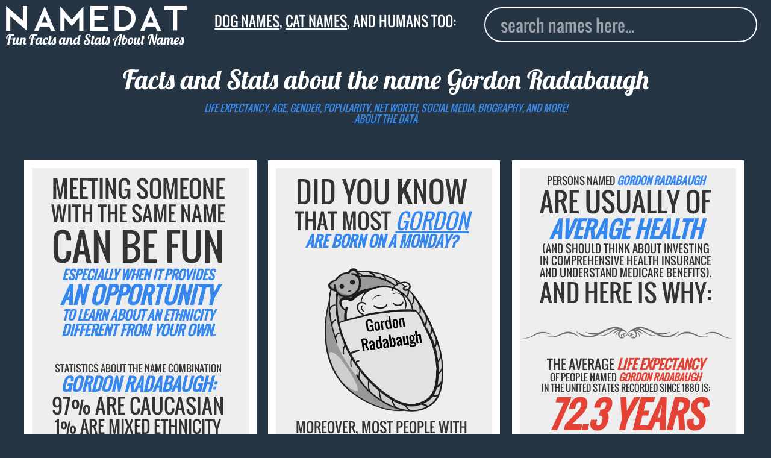

--- FILE ---
content_type: text/html; charset=utf-8
request_url: https://www.namedat.com/gordon-radabaugh.html
body_size: 25215
content:
<!DOCTYPE html>


<html>
        
                
<head>
<!-- Global site tag (gtag.js) - Google Analytics -->
<script async src="https://www.googletagmanager.com/gtag/js?id=UA-124868248-1"></script>
<script>
  window.dataLayer = window.dataLayer || [];
  function gtag(){dataLayer.push(arguments);}
  gtag('js', new Date());

  gtag('config', 'UA-124868248-1');
</script>


 <title>Gordon Radabaugh: Background Data, Facts, Social Media, Net Worth and more!</title>

  <meta charset="utf-8">
  <meta name="viewport" content="width=device-width, initial-scale=1">
  <meta name="robots" content="index, follow">
  <meta name="description" content="Interesting facts and data about Gordon Radabaugh: life expectancy, age, death date, gender, popularity, net worth, location, social media outreach, biography, and more">    
  <meta name="keywords" content="Gordon Radabaugh, name data, facts, stats, age, net worth, life expectancy, facebook, instagram, youtube, linkedin, twitter, dead, alive, ancestry, biography">
  <link rel="canonical" href="https://www.namedat.com/gordon-radabaugh.html">
  <link rel="apple-touch-icon" sizes="57x57" href="/static/img/apple-icon-57x57.png">
  <link rel="apple-touch-icon" sizes="60x60" href="/static/img/apple-icon-60x60.png">
  <link rel="apple-touch-icon" sizes="72x72" href="/static/img/apple-icon-72x72.png">
  <link rel="apple-touch-icon" sizes="76x76" href="/static/img/apple-icon-76x76.png">
  <link rel="apple-touch-icon" sizes="114x114" href="/static/img/apple-icon-114x114.png">
  <link rel="apple-touch-icon" sizes="120x120" href="/static/img/apple-icon-120x120.png">
  <link rel="apple-touch-icon" sizes="144x144" href="/static/img/apple-icon-144x144.png">
  <link rel="apple-touch-icon" sizes="152x152" href="/static/img/apple-icon-152x152.png">
  <link rel="apple-touch-icon" sizes="180x180" href="/static/img/apple-icon-180x180.png">
  <link rel="icon" type="image/png" sizes="192x192"  href="/static/img/android-icon-192x192.png">
  <link rel="icon" type="image/png" sizes="32x32" href="/static/img/favicon-32x32.png">
  <link rel="icon" type="image/png" sizes="96x96" href="/static/img/favicon-96x96.png">
  <link rel="icon" type="image/png" sizes="16x16" href="/static/img/favicon-16x16.png">


<style>.ad_match_in,svg:not(:root){overflow:hidden}[type=checkbox],[type=radio],legend{box-sizing:border-box;padding:0}h1,h2,html{margin-top:0}.banner,.grid-item,.howmanynumber,.stampindex{text-align:center}s,sub,sup{vertical-align:baseline}button,hr,input{overflow:visible}html{line-height:1.15;-ms-text-size-adjust:100%;-webkit-text-size-adjust:100%;overflow-y:auto;overflow-x:hidden}body{margin:0}article,aside,details,figcaption,figure,footer,header,main,menu,nav,section,summary{display:block}a{background-color:transparent;-webkit-text-decoration-skip:objects}a:active,a:hover{outline-width:0}abbr[title]{border-bottom:none;text-decoration:underline;text-decoration:underline dotted}b,strong{font-weight:bolder}dfn{font-style:italic}.gsign{font-size:2em}mark{background-color:#ff0;color:#000}#autocomplete,.acframe{background:#263544}small{font-size:80%}sub,sup{font-size:75%;line-height:0;position:relative}sub{bottom:-.25em}sup{top:-.5em}img{border-style:none}code,kbd,pre,samp{font-family:monospace,monospace;font-size:1em}figure{margin:1em 40px}hr{box-sizing:content-box;height:0}button,input,optgroup,select,textarea{font:inherit;margin:0}optgroup{font-weight:700}button,select{text-transform:none}[type=reset],[type=submit],button,html [type=button]{-webkit-appearance:button}[type=button]::-moz-focus-inner,[type=reset]::-moz-focus-inner,[type=submit]::-moz-focus-inner,button::-moz-focus-inner{border-style:none;padding:0}[type=button]:-moz-focusring,[type=reset]:-moz-focusring,[type=submit]:-moz-focusring,button:-moz-focusring{outline:ButtonText dotted 1px}fieldset{border:1px solid silver;margin:0 2px;padding:.35em .625em .75em}.logoindex,.stampindex{margin-left:auto;margin-right:auto;position:relative}legend{color:inherit;display:table;max-width:100%;white-space:normal}textarea{overflow:auto}[type=number]::-webkit-inner-spin-button,[type=number]::-webkit-outer-spin-button{height:auto}[type=search]{-webkit-appearance:textfield;outline-offset:-2px}[type=search]::-webkit-search-cancel-button,[type=search]::-webkit-search-decoration{-webkit-appearance:none}::-webkit-input-placeholder{color:inherit;opacity:.54}::-webkit-file-upload-button{-webkit-appearance:button;font:inherit}.banner,h1,h2,html{font-weight:400}.emph1,.emph2{font-style:italic}@font-face{font-family:Lobster;font-weight:700;font-style:normal;src:url('/static/fonts/Lobster-regular/Lobster-regular.eot');src:url('/static/fonts/Lobster-regular/Lobster-regular%3F%23iefix') format('embedded-opentype'),local('Lobster'),local('Lobster-regular'),url('/static/fonts/Lobster-regular/Lobster-regular.woff2') format('woff2'),url('/static/fonts/Lobster-regular/Lobster-regular.woff') format('woff'),url('/static/fonts/Lobster-regular/Lobster-regular.ttf') format('truetype'),url('/static/fonts/Lobster-regular/Lobster-regular.svg%23Lobster') format('svg')}@font-face{font-family:Oswald;font-weight:200;font-style:normal;src:url('/static/fonts/Oswald-regular/Oswald-regular.eot');src:url('/static/fonts/Oswald-regular/Oswald-regular%3F%23iefix') format('embedded-opentype'),local('Oswald'),local('Oswald-regular'),url('/static/fonts/Oswald-regular/Oswald-regular.woff2') format('woff2'),url('/static/fonts/Oswald-regular/Oswald-regular.woff') format('woff'),url('/static/fonts/Oswald-regular/Oswald-regular.ttf') format('truetype'),url('/static/fonts/Oswald-regular/Oswald-regular.svg%23Oswald') format('svg')}h1,html{font-family:Oswald,Fallback,sans-serif;color:#333;display:block}.stamp,.stampindex{font-family:Lobster,Fallback,sans-serif}h1{font-size:1.8vw;color:#fff;margin-bottom:1vw}.hiddensign,.hiddensign2{margin-bottom:3vw;visibility:hidden;line-height:.5}.hiddensign{font-size:13vw}.hiddensign2{font-size:10vw}.logoindex{width:60%;display:block;top:12vh}.stampindex{font-size:6vw;color:#fff;top:13vh}.inpindex{top:15vh;position:relative;display:block;padding-left:10vw}.container{min-height:100%}.footerindex{bottom:1vw;right:1vw;position:absolute;color:#999;font-size:3vw}.footerindex a{color:#999;text-decoration:none}#footermain{position:relative;float:right;padding-top:5vw}.acframe{margin-top:1vw;padding:1vw;border:.15vw solid #fff;width:77vw;border-radius:3vw}.deadimg img,.raceimg img{margin:auto;display:block}.aclink,.noresult{padding-left:1.5vw;text-transform:capitalize;font-size:5.5vw;text-decoration:none}.aclink{display:block;padding-top:1.6vw;padding-bottom:1.6vw;background:263544;color:#eee}.aclink:hover{background:#fff;border-radius:2vw;color:#000}.noresult{padding-top:2vw;padding-bottom:.6vw;color:#999}.text{fill:none;stroke-width:12;stroke-linejoin:round;stroke-dasharray:70 330;stroke-dashoffset:0;-webkit-animation:stroke 6s infinite linear;animation:stroke 6s infinite linear}.text:nth-child(5n+1){stroke:#e34234;-webkit-animation-delay:-1.2s;animation-delay:-1.2s}.text:nth-child(5n+2){stroke:#3487ef;-webkit-animation-delay:-2.4s;animation-delay:-2.4s}.text:nth-child(5n+3){stroke:#e34234;-webkit-animation-delay:-3.6s;animation-delay:-3.6s}.text:nth-child(5n+4){stroke:#e34234;-webkit-animation-delay:-4.8s;animation-delay:-4.8s}.text:nth-child(5n+5){stroke:#3487ef;-webkit-animation-delay:-6s;animation-delay:-6s}@-webkit-keyframes stroke{100%{stroke-dashoffset:-400}}@keyframes stroke{100%{stroke-dashoffset:-400}}.stamp{font-size:5vw}.capitalize{text-transform:uppercase}body{background:#263544}.banner{font-size:10px;color:#333;width:auto;padding:3% 5% 3% 3%}.emph1,em{color:#e34234}.deadimg img{width:70%}.raceimg img{width:90%}.emph2{color:#3487ef}#logo{width:70vw}.divider{width:100%}.dividermargin{width:100%;margin-bottom:1vw}.howmanynumber{font-size:5em}input{outline:0;width:80vw;padding-left:2vw;color:#fff;height:10vw;font-size:5.5vw;float:left;border:.15vw solid #fff;border-radius:3vw;margin-top:3vw}.inp{display:block;padding-left:9vw}nav{padding-bottom:18vw}.grid{margin-left:1%}.grid-item{border:1vw solid #fff;float:left;height:auto;background:#eee;position:relative}.grid-item--width2{width:95%}.gutter-sizer{width:5vw}.grid-item.is-dragging,.grid-item.is-positioning-post-drag{background:#c90;z-index:2}.packery-drop-placeholder{outline:hsla(0,0%,0%,.5) dashed 3px;outline-offset:-6px;-webkit-transition:-webkit-transform .2s;transition:transform .2s}path{stroke:#fff;stroke-width:2px;pointer-events:all}.state:hover{fill:#333;stroke:#000}.label{font-size:4em}.label2{font-size:3.4em}.s0{font-size:10px}.s1{font-size:14px}.s2{font-size:16px}.s3{font-size:18px}.s4{font-size:20px}.s5{font-size:22px}.s6{font-size:26px}.s7{font-size:30px}.s8{font-size:34px}.ad_large{border:1vw solid #263544}.ad_large_in{width:300px;height:auto;margin:0 auto}.ad_match_in{width:100%;margin:0 auto;height:800px}@media screen and (min-width:400px){.howmanynumber{font-size:6em}.grid{width:360px;margin-left:auto;margin-right:auto}}@media screen and (min-width:640px){.howmanynumber{font-size:4em}.grid{width:98%;margin-left:auto;margin-right:auto}.grid-item--width2{width:47%}.gutter-sizer{width:1.5vw}#logo{width:60vw}input{height:6vw;font-size:3vw;margin-top:2vw}nav{padding-bottom:13vw}.aclink,.noresult{font-size:4vw}.ad_large_in{width:300px}}@media screen and (min-width:800px){.grid{width:780px;margin-left:auto;margin-right:auto}.grid-item--width2{width:47%}#logo{width:45%}.stamp{font-size:3.5vw}input{height:4.5vw;font-size:2.2vw;margin-top:1vw;width:60vw}.inp{padding-left:20vw}nav{padding-bottom:9vw}}@media screen and (min-width:1000px){.grid{width:98%;margin-left:auto;margin-right:auto}.grid-item--width2{width:30%}}@media screen and (min-width:1280px){.grid{width:1200px;margin-left:auto;margin-right:auto}.grid-item--width2{width:30%}}@media screen and (min-width:1366px){.grid{width:99%;margin-left:auto;margin-right:auto}.grid-item--width2{width:21.9%}#logo{width:30%}.stamp{font-size:2.2vw}input{height:4vw;font-size:2vw;margin-top:0;width:40vw;position:absolute;top:1.5vw;right:2vw}.inp{padding-left:19.5vw}nav{padding-bottom:2vw}}@media screen and (min-width:1600px){.grid{width:98%}.grid-item--width2{width:21.8%}#logo{width:25%}.stamp{font-size:1.9vw}input{height:3.2vw;border:.1vw solid #fff;margin-top:0;width:30vw;position:absolute;top:1.5vw;right:2vw;font-size:1.6vw;padding-left:1.5vw}nav{padding-bottom:1.6vw}}@media screen and (min-width:1920px){.grid-item--width2{width:16.9%}.gutter-sizer{width:1vw}input{height:2.5vw;border:.1vw solid #fff;border-radius:1vw;font-size:1.4vw;padding-left:1.5vw}}</style>


  <link rel="stylesheet" type="text/css" href="/static/css/style.css?v=2.2">

  <meta property="og:title" content="Gordon Radabaugh: Background Data, Facts, Social Media, Net Worth and more!">
  <meta property="og:type" content="article"> 
  <meta property="og:url" content="https://www.namedat.com/gordon-radabaugh.html"/>
  <meta property="og:image" content="https://www.namedat.com/gordon-radabaugh.png">       
  <meta property="og:description" content="Interesting facts and data about Gordon Radabaugh: life expectancy, age, death date, gender, popularity, net worth, location, social media outreach, biography, and more.">
  <meta property="og:locale" content="en_US">

  <!-- Twitter Card -->
  <meta name="twitter:card" content="summary_large_image">
  <meta name="twitter:description" content="Interesting facts and data about Gordon Radabaugh: life expectancy, age, death date, gender, popularity, net worth, location, social media outreach, biography, and more.">
  <meta name="twitter:title" content="Gordon Radabaugh: Background Data, Facts, Social Media, Net Worth and more!">
  <meta name="twitter:image:src" content="https://www.namedat.com/gordon-radabaugh.png">
  
  <!--original neworscript replaced with lazyload script to test<script type="text/javascript" src="https://d31vxm9ubutrmw.cloudfront.net/static/js/2150.js"></script>-->
  <!--newor lazyload header script-->
<!--
  <script>
        setTimeout(function() {
var e = document.createElement("script");
            e.type="text/javascript",
            e.src="//cdn.thisiswaldo.com/static/js/2150.js",
            document.getElementsByTagName("head")[0].appendChild(e);
        }, 2000);
</script>
-->
<!--end newor lazyload-->
</head>

        
        <body>
                <article itemscope itemtype="http://schema.org/Person">
                        <header class="custom-header">
                                <nav class="clearfix">
                                        <div class="header_container">
                                                <div class="logo_area">
                                                        <a class="montas no_underline" href="/" title="Home"><img class="custom-logo" src="https://www.namedat.com/static/img/logo.png" alt="NameDat logo" id="logo" /><div class="stamp">Fun Facts and Stats About Names</div></a>
                                                </div>
                                                <div class="page_title_area">
                                                        <div class="stamp custom-stamp tag_line"><a href="/dog-names/">Dog names</a>, <a href="/cat-names/">cat names</a>, and humans too:</span></div>
                                                </div>
                                                <div class="form_area"> 
                                                        <div class="inp">
                                                                <input id="autocomplete" type="search" placeholder="search names here..." class="custom-input">
                                                        </div>
                                                </div>

                                        </div>
                                        <div class="header_second_container"> 
                                                 
                                                <div class="second_title text_center "> 
                                                        <br><h1 class="stamp custom-stamp">Facts and Stats about the name <span itemprop="name">Gordon Radabaugh</span></h1>
                                                        <em class="subtitle text_colored text_uppercase">Life expectancy, age, gender, popularity, net worth, social media, biography, and more!<br><a href="https://www.namedat.com/human-names/" class="text_colored">about the data</a></em>
                                                </div>
                                                
                                                <div class="header_ads_banner"> 
                                                        <!-- <div id="waldo-tag-2156"></div> -->
                                                </div>
                                        </div>
                                </nav>


                        </header>

                        <div id="grid" class="grid">
                                <div class="gutter-sizer"></div>


                                
<div class="grid-item grid-item--width2">
      <h2>    <div class="banner capitalize">
      <div style="font-size:39px;">Meeting someone</div>
      <div style="font-size:34px;">with the same name</div>
      <div style="font-size:62px;">can be fun</div> 
      <div style="font-size:21px;"><b class="emph2">Especially when it provides</b></div>
      <div style="font-size:38px;"><b class="emph2">an opportunity</b></div>
      <div style="font-size:21px;"><b class="emph2">to learn about an ethnicity</b></div>
      <div style="font-size:23px;"><b class="emph2">different from your own.</b></div>
    </div>    </h2>    <div class="banner capitalize">
      <div style="font-size:16px;">Statistics about the name combination</div>
      <div style="font-size:29px;"><b class="emph2">Gordon Radabaugh:</b></div>
      <div style="font-size:34px;">97% are Caucasian</div>
      <div style="font-size:28px;">1% are Mixed Ethnicity</div>
      <div style="font-size:40px;">1% are Hispanic</div>
      <div style="font-size:27px;">1% are Native American</div>
            </div>    <br>    <div class="banner capitalize">
      <div style="font-size:65px;"><b class="emph1">Diversity</b></div>
      <div style="font-size:20px;"><b class="emph1">makes the world interesting</b></div>
      <div style="font-size:54px;"><b class="emph2">embrace it!</b></div>
    </div>    
</div>
 
                                

<div class="grid-item grid-item--width2">
         <h2>        <div class="banner capitalize">
            <div style="font-size:48px;">Did you know</div> 
            <div style="font-size:36px;">that most <a href="https://www.namedat.com/first-name/gordon.html" class="emph2">Gordon</a></div>
            <div style="font-size:25px;"><b class="emph2">are born on a Monday?</b></div> 
        </div></h2>        <div class="deadimg">
          <img src="gordon-radabaugh-baby.png" alt ="Gordon Radabaugh sleeping baby" >        </div>        <div class="banner capitalize">
          <div style="font-size:23px;">Moreover, most people with</div>
          <div style="font-size:27px;">the surname <a href="https://www.namedat.com/last-name/radabaugh.html" class="emph1">Radabaugh</a></div>
          <div style="font-size:28px;"><b class="emph1">are born on a Friday.</b></div> 
        </div>        
</div>

                                

<div class="grid-item grid-item--width2">
              <h2>        <div class="banner capitalize">
          <div style="font-size:17px;">Persons named <b class="emph2">Gordon Radabaugh</b></div>
          <div style="font-size:44px;">are usually of</div>
          <div style="font-size:38px;"><b class="emph2">average health</b></div>
          <div style="font-size:18px;">(and should think about investing</div>
          <div style="font-size:18px;">in comprehensive health insurance</div>
          <div style="font-size:18px;">and understand medicare benefits).</div>
      <div style="font-size:40px;">And here is why:</div>
    </div>    </h2>    <img class="dividermargin" src="static/img/d9.svg" alt="">    <div class="banner capitalize">
      <div style="font-size:22px;">The average <b class="emph1">life expectancy</b></div>
      <div style="font-size:16px;">of people named  <b class="emph1">Gordon Radabaugh </b></div>
      <div style="font-size:15px;">in the United States recorded since 1880 is:</div>
     <div style="font-size:60px;"><b class="emph1">72.3 years</b></div>
    </div>        <img class="dividermargin" src="static/img/d9.svg" alt="">    <div class="banner capitalize">
      <div style="font-size:19px;"><b class="emph2">73309 deaths </b> of people with the</div>
      <div style="font-size:17px;">first name <a href="https://www.namedat.com/first-name/gordon.html" class="emph2">Gordon</a> have been reported</div>
      <div style="font-size:14px;">to the US Social Security Administration (SSA).</div>
      <div style="font-size:22px;">The average <b class="emph2">life expectancy</b></div>
      <div style="font-size:24px;">of people named <a href="https://www.namedat.com/first-name/gordon.html" class="emph2">Gordon</a> is</div>
      <div style="font-size:59px;"><b class="emph2">70.3 years</b></div><br>
      <hr><br><br>      <div style="font-size:21px;"><b class="emph1">680 deaths</b> of people with the</div>
      <div style="font-size:21px;">surname <a href="https://www.namedat.com/last-name/radabaugh.html"  class="emph1">Radabaugh</a> have been</div>
      <div style="font-size:21px;">reported to the SSA ever since.</div><br>
      <div style="font-size:22px;">The average <b class="emph1">life expectancy</b></div>
      <div style="font-size:20px;">for the lastname <a href="https://www.namedat.com/last-name/radabaugh.html" class="emph1">Radabaugh</a> is:</div> 
      <div style="font-size:60px;"><b class="emph1">74.3 years</b></div>
    </div>    
</div>

                                

<div class="grid-item grid-item--width2">
          <h2>        <div class="banner capitalize">
          <div style="font-size:28px;">Most <a href="https://www.namedat.com/first-name/gordon.html" class="emph2">Gordon</a> are born</div>
          <div style="font-size:27px;">in the month of <b class="emph2">August</b></div>
          <div style="font-size:34px;">and die in <b class="emph1">January</b></div>
        </div>        </h2>        <div class="ct-month"></div>
        <div class="legend2"><div class="bluebox2"></div>&nbsp;born<div class="redbox2"></div>&nbsp;dead</div>
        <div class="banner capitalize">
          <img class="dividermargin" src="https://www.namedat.com/static/img/d7.svg" alt="">          <div style="font-size:27px;">The majority of persons</div>
          <div style="font-size:21px;">with the last name <a href="https://www.namedat.com/last-name/radabaugh.html" class="emph1">Radabaugh</a></div>
          <div style="font-size:28px;">are born in <b class="emph2">September</b></div>
          <div style="font-size:31px;">and die in <b class="emph1">November</b></div>
        </div>        <div class="ct-month2"></div>
        <div class="legend2"><div class="bluebox2"></div>&nbsp;born<div class="redbox2"></div>&nbsp;dead</div><br>
        
</div>

                                


                                


<div class="grid-item grid-item--width2">
         <h2>        <div class="banner howmany capitalize">
          <div style="font-size:65px;">How many</div>
          <div style="font-size:30px;"><b class="emph2">Gordon Radabaugh</b></div>
          <div style="font-size:55px;">are there??</div>
          <div style="font-size:31px;">How many live in the</div>
        </div>        <div class="usa">
            <svg  class="usa" viewBox="0 0 732 355" >             <symbol id="s-text">              <text text-anchor="center" x="10" y="305" font-size="305">USA?</text>            </symbol>            <use xlink:href="#s-text" class="text"></use>            <use xlink:href="#s-text" class="text"></use>            <use xlink:href="#s-text" class="text"></use>            <use xlink:href="#s-text" class="text"></use>            <use xlink:href="#s-text" class="text"></use>            </svg>        </div>        </h2>        <img class="divider" src="static/img/d2.svg" alt="">        <div class = "banner howmany capitalize">
                  <div style="font-size:23px;">there should be fewer than</div>
            </div>            <div class="howmanynumber emph2">20</div>
    <div class="banner howmany capitalize">
      <div style="font-size:40px;">people with the </div>
      <div style="font-size:23px;">first/last name combination</div>
      <div style="font-size:30px;"><b class="emph2">Gordon Radabaugh</b></div>
      <div style="font-size:63px;">in the USA.</div>
    <img class="dividermargin" src="static/img/d2.svg" alt="">    <br>      <div style="font-size:15px;"><b>Additional information: </b><b class="emph1">110655</b> people</div> 
      <div style="font-size:15px;">live in the U.S. with the first name <b class="emph1">Gordon</b>.</div>
      <hr>      <div style="font-size:14px;">There are <b class="emph2">1233 </b> humans in the United States</div> 
      <div style="font-size:19px;">with the family name <b class="emph2">Radabaugh</b>.</div>
    <div style="font-size:18px;">This means that <b class="emph1">radabaugh</b> is the</div>
    <div style="font-size:26px;"><b class="emph1">12742nd most popular</b></div>
    <div style="font-size:21px;">last name in the United States.</div>
    </div>    
</div>

 
                                
                                

<div class="grid-item grid-item--width2">
      <h2>    <div class="banner capitalize">
            <div style="font-size:31px;">Most people with the</div>
            <div style="font-size:23px;">the family name <a href="https://www.namedat.com/last-name/radabaugh.html" class="emph2">radabaugh</a></div>
            <div style="font-size:35px;">live in the state of</div>
      <div style="font-size:119px;"><b class="emph1">Ohio.</b></div>
    </div>    </h2>        <svg xmlns ="http://www.w3.org/2000/svg" viewBox="0 0 932 700"><g id="outlines">        <path class="state" id="AK" fill="#3487ef" onmouseover="Alaska: 0.0%" d="M161.1,453.7l-0.3,85.4l1.6,1l3.1,0.2l1.5-1.1h2.6l0.2,2.9l7,6.8l0.5,2.6l3.4-1.9l0.6-0.2l0.3-3.1 l1.5-1.6l1.1-0.2l1.9-1.5l3.1,2.1l0.6,2.9l1.9,1.1l1.1,2.4l3.9,1.8l3.4,6l2.7,3.9l2.3,2.7l1.5,3.7l5,1.8l5.2,2.1l1,4.4l0.5,3.1 l-1,3.4l-1.8,2.3l-1.6-0.8l-1.5-3.1l-2.7-1.5l-1.8-1.1l-0.8,0.8l1.5,2.7l0.2,3.7l-1.1,0.5l-1.9-1.9l-2.1-1.3l0.5,1.6l1.3,1.8 l-0.8,0.8c0,0-0.8-0.3-1.3-1c-0.5-0.6-2.1-3.4-2.1-3.4l-1-2.3c0,0-0.3,1.3-1,1c-0.6-0.3-1.3-1.5-1.3-1.5l1.8-1.9l-1.5-1.5v-5h-0.8 l-0.8,3.4l-1.1,0.5l-1-3.7l-0.6-3.7l-0.8-0.5l0.3,5.7v1.1l-1.5-1.3l-3.6-6l-2.1-0.5l-0.6-3.7l-1.6-2.9l-1.6-1.1v-2.3l2.1-1.3 l-0.5-0.3l-2.6,0.6l-3.4-2.4l-2.6-2.9l-4.8-2.6l-4-2.6l1.3-3.2v-1.6l-1.8,1.6l-2.9,1.1l-3.7-1.1l-5.7-2.4h-5.5l-0.6,0.5l-6.5-3.9 l-2.1-0.3l-2.7-5.8l-3.6,0.3l-3.6,1.5l0.5,4.5l1.1-2.9l1,0.3l-1.5,4.4l3.2-2.7l0.6,1.6l-3.9,4.4l-1.3-0.3l-0.5-1.9l-1.3-0.8 l-1.3,1.1l-2.7-1.8l-3.1,2.1l-1.8,.1l-3.4,2.1l-4.7-0.2l-0.5-2.1l3.7-0.6v-1.3l-2.3-0.6l1-2.4l2.3-3.9v-1.8l0.2-0.8l4.4-2.3l1,1.3 h2.7l-1.3-2.6l-3.7-0.3l-5,2.7l-2.4,3.4l-1.8,2.6l-1.1,2.3l-4.2,1.5l-3.1,2.6l-0.3,1.6l2.3,1l0.8,2.1l-2.7,3.2l-6.5,4.2l-7.8,4.2 l-2.1,1.1l-5.3,1.1l-5.3,2.3l1.8,1.3l-1.5,1.5l-0.5,1.1l-2.7-1l-3.2,0.2l-0.8,2.3h-1l0.3-2.4l-3.6,1.3l-2.9,1l-3.4-1.3l-2.9,1.9 h-3.2l-2.1,1.3l-1.6,0.8l-2.1-0.3l-2.6-1.1l-2.3,0.6l-1,1l-1.6-1.1v-1.9l3.1-1.3l6.3,0.6l4.4-1.6l2.1-2.1l2.9-0.6l1.8-0.8l2.7,0.2 l1.6,1.3l1-0.3l2.3-2.7l3.1-1l3.4-0.6l1.3-0.3l0.6,0.5h0.8l1.3-3.7l4-1.5l1.9-3.7l2.3-4.5l1.6-1.5l0.3-2.6l-1.6,1.3l-3.4,0.6 l-0.6-2.4l-1.3-0.3l-1,1l-0.2,2.9l-1.5-0.2l-1.5-5.8l-1.3,1.3l-1.1-0.5l-0.3-1.9l-4,0.2l-2.1,1.1l-2.6-0.3l1.5-1.5l0.5-2.6 l-0.6-1.9l1.5-1l1.3-0.2l-0.6-1.8v-4.4l-1-1l-0.8,1.5h-6.1l-1.5-1.3l-0.6-3.9l-2.1-3.6v-1l2.1-0.8l0.2-2.1l1.1-1.1l-0.8-0.5 l-1.3,0.5l-1.1-2.7l1-5l4.5-3.2l2.6-1.6l1.9-3.7l2.7-1.3l2.6,1.1l0.3,2.4l2.4-0.3l3.2-2.4l1.6,0.6l1,0.6h1.6l2.3-1.3l0.8-4.4 c0,0,0.3-2.9,1-3.4c0.6-0.5,1-1,1-1l-1.1-1.9l-2.6,0.8l-3.2,0.8l-1.9-0.5l-3.6-1.8l-5-0.2l-3.6-3.7l0.5-3.9l0.6-2.4l-2.1-1.8 l-1.9-3.7l0.5-0.8l6.8-0.5h2.1l1,1h0.6l-0.2-1.6l3.9-0.6l2.6,0.3l1.5,1.1l-1.5,2.1l-0.5,1.5l2.7,1.6l5,1.8l1.8-1l-2.3-4.4l-1-3.2 l1-0.8l-3.4-1.9l-0.5-1.1l0.5-1.6l-0.8-3.9l-2.9-4.7l-2.4-4.2l2.9-1.9h3.2l1.8,0.6l4.2-0.2l3.7-3.6l1.1-3.1l3.7-2.4l1.6,1l2.7-0.6 l3.7-2.1l1.1-0.2l1,0.8l4.5-0.2l2.7-3.1h1.1l3.6,2.4l1.9,2.1l-0.5,1.1l0.6,1.1l1.6-1.6l3.9,0.3l0.3,3.7l1.9,1.5l7.1,0.6l6.3,4.2 l1.5-1l5.2,2.6l2.1-0.6l1.9-0.8l4.8,1.9L161.1,453.7z M46,482.6l2.1,5.3l-0.2,1l-2.9-0.3l-1.8-4l-1.8-1.5H39l-0.2-2.6l1.8-2.4 l1.1,2.4l1.5,1.5L46,482.6z M43.4,516.1l3.7,0.8l3.7,1l0.8,1l-1.6,3.7l-3.1-0.2l-3.4-3.6L43.4,516.1z M22.7,502l1.1,2.6 l1.1,1.6l-1.1,0.8l-2.1-3.1V502H22.7z M9,575.1l3.4-2.3l3.4-1l2.6,0.3l0.5,1.6l1.9,0.5l1.9-1.9l-0.3-1.6l2.7-0.6l2.9,2.6 l-1.1,1.8l-4.4,1.1l-2.7-0.5l-3.7-1.1l-4.4,1.5l-1.6,0.3L9,575.1z M57.9,570.6l1.6,1.9l2.1-1.6l-1.5-1.3L57.9,570.6z M60.8,573.6l1.1-2.3l2.1,0.3l-0.8,1.9H60.8z M84.4,571.7l1.5,1.8l1-1.1l-0.8-1.9L84.4,571.7z M93.2,559.2l1.1,5.8l2.9,0.8 l5-2.9l4.4-2.6l-1.6-2.4l0.5-2.4l-2.1,1.3l-2.9-0.8l1.6-1.1l1.9,0.8l3.9-1.8l0.5-1.5l-2.4-0.8l0.8-1.9l-2.7,1.9l-4.7,3.6l-4.8,2.9L93.2,559.2z M135.5,539.4l2.4-1.5l-1-1.8l-1.8,1L135.5,539.4z"/>        <path class="state" id="HI" fill="#3487ef" onmouseover="Hawaii: 0.0%" d="M233.1,519.3l1.9-3.6l2.3-0.3l0.3,0.8l-2.1,3.1H233.1z M243.3,515.6l6.1,2.6l2.1-0.3l1.6-3.9 l-0.6-3.4l-4.2-0.5l-4,1.8L243.3,515.6z M274,525.6l3.7,5.5l2.4-0.3l1.1-0.5l1.5,1.3l3.7-0.2l1-1.5l-2.9-1.8l-1.9-3.7l-2.1-3.6 l-5.8,2.9L274,525.6z M294.2,534.5l1.3-1.9l4.7,1l0.6-0.5l6.1,0.6l-0.3,1.3l-2.6,1.5l-4.4-0.3L294.2,534.5z M299.5,539.7l1.9,3.9 l3.1-1.1l0.3-1.6l-1.6-2.1l-3.7-0.3V539.7z M306.5,538.5l2.3-2.9l4.7,2.4l4.4,1.1l4.4,2.7v1.9l-3.6,1.8l-4.8,1l-2.4-1.5 L306.5,538.5z M323.1,554.1l1.6-1.3l3.4,1.6l7.6,3.6l3.4,2.1l1.6,2.4l1.9,4.4l4,2.6l-0.3,1.3l-3.9,3.2l-4.2,1.5l-1.5-0.6l-3.1,1.8 l-2.4,3.2l-2.3,2.9l-1.8-0.2l-3.6-2.6l-0.3-4.5l0.6-2.4l-1.6-5.7l-2.1-1.8l-0.2-2.6l2.3-1l2.1-3.1l0.5-1l-1.6-1.8L323.1,554.1z"/>        <path class="state" id="AL" fill="#3487ef" onmouseover="Alabama: 0.0%" d="M625.6,466.8l-1.6-15.2l-2.7-18.8l0.2-14.1l0.8-31l-0.2-16.7l0.2-6.4l7.8-0.4l27.8-2.6l8.9-0.7 l-0.1,2.2l0.2,2.1l0.6,3.4l3.4,7.9l2.4,9.9l1.5,6.1l1.6,4.8l1.5,7l2.1,6.3l2.6,3.4l0.5,3.4l1.9,0.8l0.2,2.1l-1.8,4.8l-0.5,3.2 l-0.2,1.9l1.6,4.4l0.3,5.3l-0.8,2.4l0.6,0.8l1.5,0.8l1,2.5h-6.3l-6.8,0.6l-25.5,2.9l-10.4,1.4l-0.1,3.8l1.8,1.8l2.6,1.9l0.6,7.9 l-5.5,2.6l-2.7-0.3l2.7-1.9v-1l-3.1-6l-2.3-0.6l-1.5,4.4l-1.3,2.7l-0.6-0.2H625.6z"/>        <path class="state" id="AR" fill="#3487ef" onmouseover="Arkansas: 0.0%" d="M591,345l-3.8,0.9l-6.2-0.5l0.7-3l3.2-2.7l0.5-2.3l-1.8-3l-11,0.5l-20.8,0.9l-23.3,0.7L505,337 l1.6,6.9v8.2l1.4,11l0.2,37.8l2.3,1.9l3-1.4l2.7,1.1l0.4,10.3l22.9-0.1l18.9-0.8l10.1-0.2l1.1-2.1l-0.3-3.5l-1.8-3l1.6-1.5 l-1.6-2.5l0.7-2.5l1.4-5.6l2.5-2.1l-0.7-2.3l3.7-5.4l2.7-1.4l-0.1-1.5l-0.3-1.8l2.9-5.6l2.4-1.3l0.4-3.4l1.8-1.2l0.9-4.2l-1.3-4 l4-2.4l0.6-2l1.2-4.3L591,345z"/>        <path class="state" id="AZ" fill="#3686ec" onmouseover="Arizona: 0.5%" d="M137.7,387.5l-2.6,2.2l-0.3,1.5l0.5,1l18.9,10.7l12.1,7.6l14.7,8.6l16.8,10l12.3,2.4l25.1,2.7 l2.5-12.5l3.8-27.2l7-52.9l4.3-31l-24.6-3.7l-27.2-4.6l-33.4-6.3l-2.9,18.1l-0.5,0.5l-1.7,2.6l-2.5-0.1l-1.3-2.7l-2.7-0.3l-0.9-1.1 h-0.9l-0.9,0.6l-1.9,1l-0.1,7l-0.2,1.7l-0.6,12.6l-1.5,2.2l-0.6,3.3l2.7,4.9l1.3,5.8l0.8,1l1,0.6l-0.1,2.3l-1.6,1.4l-3.4,1.7 l-1.9,1.9l-1.5,3.7l-0.6,4.9l-2.9,2.7l-2.1,0.7l-0.1,5.8l-0.5,1.7l0.5,0.8l3.7,0.6l-0.6,2.7l-1.5,2.2L137.7,387.5z"/>        <path class="state" id="CA" fill="#4082e1" onmouseover="California: 2.3%" d="M136.9,386.8l3.8-0.5l1.5-2l0.7-1.9l-3.2-0.1l-1.1-1.8l0.8-1.7l0-6.2l2.2-1.3l2.7-2.6l0.4-4.9 l1.6-3.5l1.9-2.1l3.3-1.7l1.3-0.7l0.8-1.5l-0.9-0.9l-1-1.5l-0.9-5.3l-2.9-5.2l0.1-2.8l-2.2-3.2l-15-23.2l-19.4-28.7l-22.4-33 l-12.7-19.5l1.8-7.2l6.8-25.9l8.1-31.4l-12.4-3.3l-13.5-3.4l-12.6-4.1l-7.5-2.1l-11.4-3l-7.1-2.4l-1.6,4.7l-0.2,7.4l-5.2,11.8 l-3.1,2.6l-0.3,1.1l-1.8,0.8l-1.5,4.2l-0.8,3.2l2.7,4.2l1.6,4.2l1.1,3.6l-0.3,6.5l-1.8,3.1l-0.6,5.8l-1,3.7l1.8,3.9l2.7,4.5 l2.3,4.8l1.3,4l-0.3,3.2l-0.3,0.5v2.1l5.7,6.3l-0.5,2.4l-0.6,2.3l-0.6,1.9l0.2,8.2l2.1,3.7l1.9,2.6l2.7,0.5l1,2.7l-1.1,3.6 l-2.1,1.6h-1.1l-0.8,3.9l0.5,2.9l3.2,4.4l1.6,5.3l1.5,4.7l1.3,3.1l3.4,5.8l1.5,2.6l0.5,2.9l1.6,1v2.4l-0.8,1.9l-1.8,7.1l-0.5,1.9 l2.4,2.7l4.2,0.5l4.5,1.8l3.9,2.1h2.9l2.9,3.1l2.6,4.8l1.1,2.3l3.9,2.1l4.8,0.8l1.5,2.1l0.6,3.2l-1.5,0.6l0.3,1l3.2,0.8l2.7,0.2 l2.9,4.7l3.9,4.2l0.8,2.3l2.6,4.2l0.3,3.2v9.4l0.5,1.8l10,1.5l19.7,2.7L136.9,386.8z M48.8,337l1.3,1.5l-0.2,1.3l-3.2-0.1 l-0.6-1.2l-0.6-1.5L48.8,337z M50.7,337l1.2-0.6l3.6,2.1l3.1,1.2l-0.9,0.6l-4.5-0.2l-1.6-1.6L50.7,337z M71.4,356.8l1.8,2.3 l0.8,1l1.5,0.6l0.6-1.5l-1-1.8l-2.7-2l-1.1,0.2V356.8z M70,365.5l1.8,3.2l1.2,1.9l-1.5,0.2l-1.3-1.2c0,0-0.7-1.5-0.7-1.9 s0-2.2,0-2.2L70,365.5z"/>        <path class="state" id="CO" fill="#3785eb" onmouseover="Colorado: 0.6%" d="M378.6,256.8l1.4-21.3l-32.1-3.1l-24.5-2.7l-37.3-4.1l-20.7-2.5l-2.6,22.2l-3.2,22.4l-3.8,28 l-1.5,11.1l-0.3,2.8l33.9,3.8l37.7,4.3l32,3.2l16.6,0.8"/>        <path class="state" id="CT" fill="#3487ef" onmouseover="Connecticut: 0.0%" d="M873.2,180.1l-0.6-4.2l-0.8-4.4l-1.6-6l-4.2,0.9l-21.8,4.8l0.6,3.3l1.5,7.3v8.1l-1.1,2.3l1.8,2.1 l5-3.4l3.6-3.2l1.9-2.1l0.8,0.6l2.7-1.5l5.2-1.1L873.2,180.1z"/>        <path class="state" id="DE" fill="#3487ef" onmouseover="Delaware: 0.0%" d="M822.4,230.4l0.6-2.1l0-1.2l-1.3-0.1l-2.1,1.6l-1.5,1.5l1.5,4.2l2.3,5.7l2.1,9.7l1.6,6.3l5-0.2 l6.1-1.2l-2.3-7.4l-1,0.5l-3.6-2.4l-1.8-4.7l-1.9-3.6l-2.3-1l-2.1-3.6L822.4,230.4z"/>        <path class="state" id="FL" fill="#3686ec" onmouseover="Florida: 0.5%" d="M755.4,445.5l2.3,7.3l3.7,9.7l5.3,9.4l3.7,6.3l4.8,5.5l4,3.7l1.6,2.9l-1.1,1.3L779,493l2.9,7.4 l2.9,2.9l2.6,5.3l3.6,5.8l4.5,8.2l1.3,7.6l0.5,12l0.6,1.8l-0.3,3.4l-2.4,1.3l0.3,1.9l-0.6,1.9l0.3,2.4l0.5,1.9l-2.7,3.2l-3.1,1.5 l-3.9,0.2l-1.5,1.6l-2.4,1l-1.3-0.5l-1.1-1l-0.3-2.9l-0.8-3.4l-3.4-5.2l-3.6-2.3l-3.9-0.3l-0.8,1.3l-3.1-4.4l-0.6-3.6l-2.6-4 l-1.8-1.1l-1.6,2.1l-1.8-0.3l-2.1-5l-2.9-3.9l-2.9-5.3l-2.6-3.1l-3.6-3.7l2.1-2.4l3.2-5.5l-0.2-1.6l-4.5-1l-1.6,0.6l0.3,0.6l2.6,1 l-1.5,4.5l-0.8,0.5l-1.8-4l-1.3-4.8l-0.3-2.7l1.5-4.7v-9.5L736,485l-1.3-3.1l-5.2-1.3l-1.9-0.6l-1.6-2.6l-3.4-1.6l-1.1-3.4l-2.7-1 l-2.4-3.7l-4.2-1.5l-2.9-1.5h-2.6l-4,0.8l-0.2,1.9l0.8,1l-0.5,1.1l-3.1-0.2l-3.7,3.6l-3.6,1.9h-3.9l-3.2,1.3l-0.3-2.7l-1.6-1.9 l-2.9-1.1l-1.6-1.5l-8.1-3.9l-7.6-1.8l-4.4,0.6l-6,0.5l-6,2.1l-3.5,0.6l-0.2-8l-2.6-1.9l-1.8-1.8l0.3-3.1l10.2-1.3l25.5-2.9 l6.8-0.6l5.4,0.3l2.6,3.9l1.5,1.5l8.1,0.5l10.8-0.6l21.5-1.3l5.4-0.7l4.6,0l0.2,2.9l3.8,0.8l0.3-4.8l-1.6-4.5l1-0.7l5.1,0.5 L755.4,445.5z M767.9,577.9l2.4-0.6l1.3-0.2l1.5-2.3l2.3-1.6l1.3,0.5l1.7,0.3l0.4,1.1l-3.5,1.2l-4.2,1.5l-2.3,1.2L767.9,577.9z M781.4,572.9l1.2,1.1l2.7-2.1l5.3-4.2l3.7-3.9l2.5-6.6l1-1.7l0.2-3.4l-0.7,0.5l-1,2.8l-1.5,4.6l-3.2,5.3l-4.4,4.2l-3.4,1.9 L781.4,572.9z"/>        <path class="state" id="GA" fill="#3586ed" onmouseover="Georgia: 0.3%" d="M689.6,358l-4.8,0.8l-8.4,1.1l-8.6,0.9v2.2l0.2,2.1l0.6,3.4l3.4,7.9l2.4,9.9l1.5,6.1l1.6,4.8l1.5,7 l2.1,6.3l2.6,3.4l0.5,3.4l1.9,0.8l0.2,2.1l-1.8,4.8l-0.5,3.2l-0.2,1.9l1.6,4.4l0.3,5.3l-0.8,2.4l0.6,0.8l1.5,0.8l0.6,3.4l2.6,3.9 l1.5,1.5l7.9,0.2l10.8-0.6l21.5-1.3l5.4-0.7l4.6,0l0.2,2.9l2.6,0.8l0.3-4.4l-1.6-4.5l1.1-1.6l5.8,0.8l5,0.3l-0.8-6.3l2.3-10 l1.5-4.2l-0.5-2.6l3.3-6.2l-0.5-1.4l-1.9,0.7l-2.6-1.3l-0.6-2.1l-1.3-3.6l-2.3-2.1l-2.6-0.6l-1.6-4.8l-2.9-6.3l-4.2-1.9l-2.1-1.9 l-1.3-2.6l-2.1-1.9l-2.3-1.3l-2.3-2.9l-3.1-2.3l-4.5-1.8l-0.5-1.5l-2.4-2.9l-0.5-1.5l-3.4-4.9l-3.4,0.2l-4.1-3l-1.3-1.3l-0.3-1.8 l0.8-1.9l2.4-1.2l-1.1-1.2l0.1-0.3l-5.8,1l-7,0.8L689.6,358z"/>        <path class="state" id="IA" fill="#3c83e6" onmouseover="Iowa: 1.5%" d="M566.6,201.6l0.2,1.9l2.3,1.1l1.1,1.3l0.3,1.3l3.9,3.2l0.7,2.2l-0.8,2.9l-1.5,3.5l-0.8,2.7 l-2.2,1.6l-1.7,0.6l-5.5,1.5l-0.7,2.3l-0.8,2.3l0.6,1.4l1.7,1.7l0,3.7l-2.2,1.6l-0.5,1.5v2.5l-1.5,0.5l-1.7,1.4l-0.5,1.5l0.5,1.7 l-1.4,1.2l-2.3-2.9l-1.5-2.6l-8.3,0.8l-10.2,0.6l-25,0.7l-13,0.2l-9.4,0.2l-1.3,0.1l-1.7-4.5l-0.2-6.6l-1.6-4.1l-0.7-5.3l-2.3-3.7 l-0.9-4.8l-2.7-7.5l-1.1-5.4l-1.4-2.2l-1.6-2.7l1.8-4.3l1.4-5.7l-2.7-2.1l-0.5-2.7l0.9-2.5h1.7h11.5l49.6-0.7l19.9-0.7l1.9,2.7 l1.8,2.6l0.5,0.8l-1.8,2.7l0.5,4.2l2.5,3.9l3,1.8l2.4,0.2L566.6,201.6z"/>        <path class="state" id="ID" fill="#3785eb" onmouseover="Idaho: 0.6%" d="M162.1,181c-22.6-4.3-14.1-2.8-21.1-4.4l4.4-17.5l4.3-17.7l1.4-4.2l2.5-5.9l-1.3-2.3l-2.5,0.1 l-0.8-1l0.5-1.1l0.3-3.1l4.5-5.5l1.8-0.5l1.1-1.1l0.6-3.2l0.9-0.7l3.9-5.8l3.9-4.3l0.2-3.8l-3.4-2.6l-1.3-4.4l0.4-9.7l3.7-16.5 l4.5-20.8l3.8-13.5l0.8-3.8l13,2.5l-4.2,21.5l2.9,7.7l-1.1,4.6l2,4.6l3.2,1.7l4.5,9.8l2.7,3.8l0.6,1.1l3.4,1.1l0.5,2.5l-6.9,16.8 l0.3,3.3l2.7,2.9l1.9,0.5l4.8-3.6l0.4-0.5l0.2,0.8l0.3,4.1l2.6,12.9l3.5,2.7l0.4,0.8l2.1,2.4l-0.8,2.8l0.7,3.8l1.9,0.9l2.1-1.6 l2.6-0.5l3.4,1.6l2.5-0.6l3.8-0.2l4,1.6l2.7-0.3l0.9-2.3l2.5-1.6l0.7,1.7l0.6,2.2l2.3,2.5l-3.8,24l-5.1,29l-4.2-0.3l-8.2-1.5 l-9.8-1.8l-12.2-2.4l-12.5-2.5l-8.5-1.8l-9.3-1.7L162.1,181z"/>        <path class="state" id="IL" fill="#3984e8" onmouseover="Illinois: 1.1%" d="M617.8,301.5v-3.6l0.3-4.9l2.4-3.1l1.8-3.8l2.6-3.9l-0.4-5.3l-2-3.5l-0.1-3.3l0.7-5.3l-0.8-7.2 l-1.1-15.8l-1.3-15l-0.9-11.6l-0.3-0.9l-0.8-2.6l-1.3-3.7l-1.6-1.8l-1.5-2.6l-0.2-5.5l-9.9,1.3l-27.2,1.7l-8.7-0.4l0.2,2.4l2.3,0.7 l0.9,1.1l0.5,1.8l3.9,3.4l0.7,2.3l-0.7,3.4l-1.8,3.7l-0.7,2.5l-2.3,1.8l-1.8,0.7l-5.3,1.4l-0.7,1.8L562,230l0.7,1.4l1.8,1.6 l-0.2,4.1l-1.8,1.6l-0.7,1.6v2.7l-1.8,0.5l-1.6,1.1l-0.2,1.4l0.2,2.1l-1.7,1.3l-1,2.8l0.5,3.7l2.3,7.3l7.3,7.5l5.5,3.7l-0.2,4.3 l0.9,1.4l6.4,0.5l2.7,1.4l-0.7,3.7l-2.3,5.9l-0.7,3.2l2.3,3.9l6.4,5.3l4.6,0.7l2.1,5l2.1,3.2l-0.9,3l1.6,4.1l1.8,2.1l1.9-0.8 l0.7-2.2l2-1.4l3.2-1.1l3.1,1.2l2.9,1.1l0.8-0.2l-0.1-1.2l-1.1-2.8l0.4-2.4l2.3-1.6l2.4-1l1.2-0.4l-0.6-1.3l-0.8-2.2l1.2-1.3 L617.8,301.5z"/>        <path class="state" id="IN" fill="#4f7cd1" onmouseover="Indiana: 5.1%" d="M618.4,300.9l0.1-2.9l0.5-4.5l2.3-2.9l1.8-3.9l2.6-4.2l-0.5-5.8l-1.8-2.7l-0.3-3.2l0.8-5.5l-0.5-7 l-1.3-16l-1.3-15.4l-1-11.7l3.1,0.9l1.5,1l1.1-0.3l2.1-1.9l2.8-1.6l5.1-0.2l22-2.3l5.6-0.5l1.5,16l4.3,36.8l0.6,5.8L669,271 l1.2,1.8l0.1,1.4l-2.5,1.6l-3.5,1.6l-3.2,0.6l-0.6,4.9l-4.6,3.3l-2.8,4l0.3,2.4l-0.6,1.5h-3.3l-1.6-1.6l-2.5,1.3l-2.7,1.5l0.2,3.1 l-1.2,0.3l-0.5-1l-2.2-1.5l-3.3,1.3l-1.6,3l-1.4-0.8l-1.5-1.6l-4.5,0.5l-5.6,1L618.4,300.9z"/>        <path class="state" id="KS" fill="#3686ec" onmouseover="Kansas: 0.5%" d="M503.4,325.1l-12.6,0.2l-46.1-0.5l-44.6-2.1l-24.6-1.3l4.1-64.7l21.8,0.8l40.5,1.4l44.1,0.5h5.1 l3.2,3.2l2.8,0.2l0.9,1.1v2l-1.8,1.6l-0.5,2.6l2.2,3.6l2.5,3.1l2.5,2l1.1,11.2L503.4,325.1z"/>        <path class="state" id="KY" fill="#3487ef" onmouseover="Kentucky: 0.0%" d="M721.8,297.8l-2.3,2.7l-4.2,3.6L711,310l-1.8,1.8v2.1l-3.9,2.1l-5.7,3.4l-3.5,0.4l-51.9,4.9 l-15.8,1.8l-4.6,0.5l-3.9,0l-0.2,4.2l-8.2,0.1l-7,0.6l-10.4,0.2l1.9-0.2l2.2-1.8l2.1-1.1l0.2-3.2l0.9-1.8l-1.6-2.5l0.8-1.9l2.3-1.8 l2.1-0.6l2.7,1.3l3.6,1.3l1.1-0.3l0.2-2.3l-1.3-2.4l0.3-2.3l1.9-1.5l2.6-0.6l1.6-0.6l-0.8-1.8l-0.6-1.9l1.1-0.8l1.1-3.3l3-1.7 l5.8-1l3.6-0.5l1.5,1.9l1.8,0.8l1.8-3.2l2.9-1.5l1.9,1.6l0.8,1.1l2.1-0.5l-0.2-3.4l2.9-1.6l1.1-0.8l1.1,1.6h4.7l0.8-2.1l-0.3-2.3 l2.9-3.6l4.7-3.9l0.5-4.5l2.7-0.3l3.9-1.8l2.7-1.9l-0.3-1.9l-1.5-1.5l0.6-2.2l4.1-0.2l2.4-0.8l2.9,1.6l1.6,4.4l5.8,0.3l1.8,1.8 l2.1,0.2l2.4-1.5l3.1,0.5l1.3,1.5l2.7-2.6l1.8-1.3h1.6l0.6,2.7l1.8,1l2.4,2.2l0.2,5.5l0.8,1.6l2.6,1.5l0.6,2.3l2.9,3.7l2.6,2.7 L721.8,297.8z"/>        <path class="state" id="LA" fill="#3487ef" onmouseover="Louisiana: 0.0%" d="M602.2,473l-1-2.6l-1.1-3.1l-3.3-3.5l0.9-6.8l-0.1-1.1l-1.3,0.3l-8.2,0.9l-25,0.5l-0.7-2.4l0.9-8.5 l3.3-5.9l5-8.7l-0.6-2.4l1.3-0.7l0.5-2l-2.3-2.1l-0.1-1.9l-1.8-4.3l-0.5-5.9l-9.7,0.1l-19.2,0.9l-22.2,0l0,9.6l0.7,9.4l0.7,3.9 l2.5,4.1l0.9,5l4.3,5.5l0.2,3.2l0.7,0.7l-0.7,8.5l-3,5l1.6,2.1l-0.7,2.5l-0.7,7.3l-1.4,3.2l0.1,3.6l4.7-1.5l8.1-0.3l10.3,3.6 l6.5,1.1l3.7-1.5l3.2,1.1l3.2,1l0.8-2.1l-3.2-1.1l-2.6,0.5l-2.7-1.6c0,0,0.2-1.3,0.8-1.5c0.6-0.2,3.1-1,3.1-1l1.8,1.5l1.8-1 l3.2,0.6l1.5,2.4l0.3,2.3l4.5,0.3l1.8,1.8l-0.8,1.6l-1.3,0.8l1.6,1.6l8.4,3.6l3.6-1.3l1-2.4l2.6-0.6l1.8-1.5l1.3,1l0.8,2.9 l-2.3,0.8l0.6,0.6l3.4-1.3l2.3-3.4l0.8-0.5l-2.1-0.3l0.8-1.6l-0.2-1.5l2.1-0.5l1.1-1.3l0.6,0.8c0,0-0.2,3.1,0.6,3.1 c0.8,0,4.2,0.6,4.2,0.6l4,1.9l1,1.5h2.9l1.1,1l2.3-3.1v-1.5h-1.3l-3.4-2.7l-5.8-0.8l-3.2-2.3l1.1-2.7l2.3,0.3l0.2-0.6l-1.8-1v-0.5 h3.2l1.8-3.1l-1.3-1.9l-0.3-2.7l-1.5,0.2l-1.9,2.1l-0.6,2.6l-3.1-0.6l-1-1.8l1.8-1.9l2-1.8L602.2,473z"/>        <path class="state" id="MA" fill="#3586ed" onmouseover="Massachusetts: 0.3%" d="M900,173.9l2.2-0.7l0.5-1.7l1,0.1l1,2.3l-1.3,0.5l-3.9,0.1L900,173.9z M890.6,174.7l2.3-2.6h1.6 l1.8,1.5l-2.4,1l-2.2,1L890.6,174.7z M855.8,152.7l17.5-4.2l2.3-0.6l2.1-3.2l3.7-1.7l2.9,4.4l-2.4,5.2l-0.3,1.5l1.9,2.6l1.1-0.8 h1.8l2.3,2.6l3.9,6l3.6,0.5l2.3-1l1.8-1.8l-0.8-2.7l-2.1-1.6l-1.5,0.8l-1-1.3l0.5-0.5l2.1-0.2l1.8,0.8l1.9,2.4l1,2.9l0.3,2.4 l-4.2,1.5l-3.9,1.9l-3.9,4.5l-1.9,1.5v-1l2.4-1.5l0.5-1.8l-0.8-3.1l-2.9,1.5l-0.8,1.5l0.5,2.3l-2.1,1l-2.7-4.5l-3.4-4.4l-2.1-1.8 l-6.5,1.9l-5.1,1.1l-21.8,4.8l-0.4-4.9l0.6-10.6l5.2-0.9L855.8,152.7z"/>        <path class="state" id="MD" fill="#3785eb" onmouseover="Maryland: 0.6%" d="M837,255.3l-6.1,1.3l-5.8,0.2l-1.8-7.1l-2.1-9.7l-2.3-5.7l-1.3-4.4l-7.5,1.6l-14.9,2.8l-37.5,7.6 l1.1,5l1,5.7l0.3-0.3l2.1-2.4l2.3-2.6l2.4-0.6l1.5-1.5l1.8-2.6l1.3,0.6l2.9-0.3l2.6-2.1l2-1.5l1.8-0.5l1.6,1.1l2.9,1.5l1.9,1.8 l1.2,1.5l4.1,1.7v2.9l5.5,1.3l1.1,0.5l1.4-2l2.9,2l-1.3,2.5l-0.8,4l-1.8,2.6v2.1l0.6,1.8l5.1,1.4l4.3-0.1l3.1,1l2.1,0.3l1-2.1 l-1.5-2.1v-1.8l-2.4-2.1l-2.1-5.5l1.3-5.3l-0.2-2.1l-1.3-1.3c0,0,1.5-1.6,1.5-2.3c0-0.6,0.5-2.1,0.5-2.1l1.9-1.3l1.9-1.6l0.5,1 l-1.5,1.6l-1.3,3.7l0.3,1.1l1.8,0.3l0.5,5.5l-2.1,1l0.3,3.6l0.5-0.2l1.1-1.9l1.6,1.8l-1.6,1.3l-0.3,3.4l2.6,3.4l3.9,0.5l1.6-0.8 l3.2,4.2l1.4,0.5l6.7-2.8l2-4L837,255.3z M820.3,264.3l1.1,2.5l0.2,1.8l1.1,1.9c0,0,0.9-0.9,0.9-1.2c0-0.3-0.7-3.1-0.7-3.1 l-0.7-2.3L820.3,264.3z"/>        <path class="state" id="ME" fill="#3487ef" onmouseover="Maine: 0.0%" d="M923.2,77.3l1.9,2.1l2.3,3.7v1.9l-2.1,4.7l-1.9,0.6l-3.4,3.1l-4.8,5.5c0,0-0.6,0-1.3,0 c-0.6,0-1-2.1-1-2.1l-1.8,0.2l-1,1.5l-2.4,1.5l-1,1.5l1.6,1.5l-0.5,0.6l-0.5,2.7l-1.9-0.2v-1.6l-0.3-1.3l-1.5,0.3l-1.8-3.2 l-2.1,1.3l1.3,1.5l0.3,1.1l-0.8,1.3l0.3,3.1l0.2,1.6l-1.6,2.6l-2.9,0.5l-0.3,2.9l-5.3,3.1l-1.3,0.5l-1.6-1.5l-3.1,3.6l1,3.2 l-1.5,1.3l-0.2,4.4l-1.1,6.3l-2.5-1.2l-0.5-3.1l-3.9-1.1l-0.3-2.7l-7.3-23.4l-4.2-13.6l1.4-0.1l1.5,0.4v-2.6l0.8-5.5l2.6-4.7l1.5-4 l-1.9-2.4v-6l0.8-1l0.8-2.7l-0.2-1.5l-0.2-4.8l1.8-4.8l2.9-8.9l2.1-4.2h1.3l1.3,0.2v1.1l1.3,2.3l2.7,0.6l0.8-0.8v-1l4-2.9l1.8-1.8 l1.5,0.2l6,2.4l1.9,1l9.1,29.9h6l0.8,1.9l0.2,4.8l2.9,2.3h0.8l0.2-0.5l-0.5-1.1L923.2,77.3z M902.3,107.5l1.5-1.5l1.4,1.1 l0.6,2.4l-1.7,0.9L902.3,107.5z M909,101.6l1.8,1.9c0,0,1.3,0.1,1.3-0.2s0.2-2,0.2-2l0.9-0.8l-0.8-1.8l-2,0.7L909,101.6z"/>        <path class="state" id="MI" fill="#6d70b1" onmouseover="Michigan: 10.7%" d="M581.6,82.1l1.8-2.1l2.2-0.8l5.4-3.9l2.3-0.6l0.5,0.5l-5.1,5.1l-3.3,1.9l-2.1,0.9L581.6,82.1z M667.8,114.2l0.6,2.5l3.2,0.2l1.3-1.2c0,0-0.1-1.5-0.4-1.6c-0.3-0.2-1.6-1.9-1.6-1.9l-2.2,0.2l-1.6,0.2l-0.3,1.1L667.8,114.2z M697.9,177.2l-3.2-8.2l-2.3-9.1l-2.4-3.2l-2.6-1.8l-1.6,1.1l-3.9,1.8l-1.9,5l-2.7,3.7l-1.1,0.6l-1.5-0.6c0,0-2.6-1.5-2.4-2.1 c0.2-0.6,0.5-5,0.5-5l3.4-1.3l0.8-3.4l0.6-2.6l2.4-1.6l-0.3-10l-1.6-2.3l-1.3-0.8l-0.8-2.1l0.8-0.8l1.6,0.3l0.2-1.6L676,131 l-1.3-2.6h-2.6l-4.5-1.5l-5.5-3.4h-2.7l-0.6,0.6l-1-0.5l-3.1-2.3l-2.9,1.8l-2.9,2.3l0.3,3.6l1,0.3l2.1,0.5l0.5,0.8l-2.6,0.8 l-2.6,0.3l-1.5,1.8l-0.3,2.1l0.3,1.6l0.3,5.5l-3.6,2.1l-0.6-0.2v-4.2l1.3-2.4l0.6-2.4l-0.8-0.8l-1.9,0.8l-1,4.2l-2.7,1.1l-1.8,1.9 l-0.2,1l0.6,0.8l-0.6,2.6l-2.3,0.5v1.1l0.8,2.4l-1.1,6.1l-1.6,4l0.6,4.7l0.5,1.1l-0.8,2.4l-0.3,0.8l-0.3,2.7l3.6,6l2.9,6.5l1.5,4.8 l-0.8,4.7l-1,6l-2.4,5.2l-0.3,2.7l-3.3,3.1l4.4-0.2l21.4-2.3l7.3-1l0.1,1.7l6.9-1.2l10.3-1.5l3.9-0.5l0.1-0.6l0.2-1.5l2.1-3.7 l2-1.7l-0.2-5.1l1.6-1.6l1.1-0.3l0.2-3.6l1.5-3l1.1,0.6l0.2,0.6l0.8,0.2l1.9-1L697.9,177.2z M567.5,111.2l0.7-0.6l2.7-0.8l3.6-2.3 v-1l0.6-0.6l6-1l2.4-1.9l4.4-2.1l0.2-1.3l1.9-2.9l1.8-0.8l1.3-1.8l2.3-2.3l4.4-2.4l4.7-0.5l1.1,1.1l-0.3,1l-3.7,1l-1.5,3.1 l-2.3,0.8l-0.5,2.4l-2.4,3.2l-0.3,2.6l0.8,0.5l1-1.1l3.6-2.9l1.3,1.3h2.3l3.2,1l1.5,1.1l1.5,3.1l2.7,2.7l3.9-0.2l1.5-1l1.6,1.3 l1.6,0.5l1.3-0.8h1.1l1.6-1l4-3.6l3.4-1.1l6.6-0.3l4.5-1.9l2.6-1.3l1.5,0.2v5.7l0.5,0.3l2.9,0.8l1.9-0.5l6.1-1.6l1.1-1.1l1.5,0.5v7 l3.2,3.1l1.3,0.6l1.3,1l-1.3,0.3l-0.8-0.3l-3.7-0.5l-2.1,0.6l-2.3-0.2l-3.2,1.5h-1.8l-5.8-1.3l-5.2,0.2l-1.9,2.6l-7,0.6l-2.4,0.8 l-1.1,3.1l-1.3,1.1l-0.5-0.2l-1.5-1.6l-4.5,2.4h-0.6l-1.1-1.6l-0.8,0.2l-1.9,4.4l-1,4l-3.2,7l-1.2-1l-1.4-1l-1.9-10.3l-3.5-1.4 l-2.1-2.3l-12.1-2.7l-2.9-1l-8.2-2.2l-7.9-1.1L567.5,111.2z"/>        <path class="state" id="MN" fill="#3c83e5" onmouseover="Minnesota: 1.7%" d="M471.9,128.5l-0.5-8.5l-1.8-7.3l-1.8-13.5l-0.5-9.8l-1.8-3.4l-1.6-5v-10.3l0.7-3.9l-1.8-5.5l30.1,0 l0.3-8.2l0.6-0.2l2.3,0.5l1.9,0.8l0.8,5.5l1.5,6.1l1.6,1.6h4.8l0.3,1.5l6.3,0.3v2.1h4.8l0.3-1.3l1.1-1.1l2.3-0.6l1.3,1h2.9l3.9,2.6 l5.3,2.4l2.4,0.5l0.5-1l1.5-0.5l0.5,2.9l2.6,1.3l0.5-0.5l1.3,0.2v2.1l2.6,1h3.1l1.6-0.8l3.2-3.2l2.6-0.5l0.8,1.8l0.5,1.3h1l1-0.8 l8.9-0.3l1.8,3.1h0.6l0.7-1.1l4.4-0.4l-0.6,2.3l-3.9,1.8l-9.2,4.1l-4.8,2l-3.1,2.6l-2.4,3.6l-2.3,3.9l-1.8,0.8l-4.5,5l-1.3,0.2 l-3.8,2.9l-2.8,3.2l-0.2,3l0.2,7.8l-1.6,1.6L530,128l-1.8,5.7l2.5,3.6l0.5,2.5l-1.1,3l-0.2,3.7l0.5,7.1l3.4,4.1h3l2.5,2.3l3.2,1.4 l3.7,5l7.1,5l1.8,2.1l0.2,5.7l-20.6,0.7l-60.2,0.5l-0.3-35.7l-0.5-3l-4.1-3.4l-1.1-1.8v-1.6l2.1-1.6l1.4-1.4L471.9,128.5z"/>        <path class="state" id="MO" fill="#4082e1" onmouseover="Missouri: 2.3%" d="M555.8,249.5l-2.5-3.1l-1.1-2.3l-7.8,0.7l-9.8,0.5l-25.4,0.9l-13.5,0.2l-7.9,0.1l-2.3,0.1l1.3,2.5 l-0.2,2.3l2.5,3.9l3.1,4.1l3.1,2.7l2.3,0.2l1.4,0.9v3l-1.8,1.6l-0.5,2.3l2.1,3.4l2.5,3l2.5,1.8l1.4,11.7l-0.7,35.3l0.2,4.7l0.5,5.4 l23.4-0.1l23.2-0.7l20.8-0.8l11.7-0.2l2.2,3.4l-0.7,3.3l-3.1,2.4l-0.6,1.8l5.4,0.5l3.9-0.7l1.7-5.5l0.7-5.9l2.3-2l1.7-1.5l2.1-1 l0.1-2.9l0.6-1.7l-1-1.7l-2.7,0.1l-2.2-2.6l-1.4-4.2l0.8-2.5l-1.9-3.4l-1.8-4.6l-4.8-0.8l-7-5.6l-1.7-4.1l0.8-3.2l2.1-6.1l0.5-2.9 l-1.9-1l-6.9-0.8l-1-1.7l-0.1-4.2l-5.5-3.4l-7-7.8l-2.3-7.3l-0.2-4.2L555.8,249.5z"/>        <path class="state" id="MS" fill="#3487ef" onmouseover="Mississippi: 0.0%" d="M624.6,467l-0.3,1.3h-5.2l-1.5-0.8l-2.1-0.3l-6.8,1.9l-1.8-0.8l-2.6,4.2l-1.1,0.8l-1.1-2.5 l-1.1-3.9l-3.4-3.2l1.1-7.5l-0.7-0.9l-1.8,0.2l-8.2,0.7l-24.2,0.7l-0.5-1.6l0.7-8l3.4-6.2l5.3-9.1l-0.9-2.1h1.1l0.7-3.2l-2.3-1.8 l0.2-1.8l-2.1-4.6l-0.3-5.3l1.4-2.7l-0.4-4.3l-1.4-3l1.4-1.4l-1.4-2.1l0.5-1.8l0.9-6.2l3-2.7l-0.7-2.1l3.7-5.3l2.7-0.9v-2.5 l-0.7-1.4l2.7-5.3l2.7-1.1l0.1-3.4l8.7-0.1l24.1-1.9l4.6-0.2l0,6.4l0.2,16.7l-0.8,31l-0.2,14.1l2.7,18.8L624.6,467z"/>        <path class="state" id="MT" fill="#3487ef" onmouseover="Montana: 0.0%" d="M356.7,122.3l0.6-11.2l2.3-24.8c0.5-5,1.1-8.5,1.4-15.4l0.9-14.6l-30.7-2.8L302,50l-29.3-4 l-32.3-5.3l-18.4-3.4l-32.7-6.9l-4.5,21.3l3.4,7.5l-1.4,4.6l1.8,4.6l3.2,1.4l4.6,10.8l2.7,3.2l0.5,1.1l3.4,1.1l0.5,2.1l-7.1,17.6 v2.5l2.5,3.2h0.9l4.8-3l0.7-1.1l1.6,0.7l-0.2,5.3l2.7,12.6l3,2.5l0.9,0.7l1.8,2.3l-0.5,3.4l0.7,3.4l1.1,0.9l2.3-2.3h2.7l3.2,1.6 l2.5-0.9h4.1l3.7,1.6l2.7-0.5l0.5-3l3-0.7l1.4,1.4l0.5,3.2l1.8,1.4l1.5-11.6l20.7,3l28.2,4l16.6,1.9l31.4,3.5l11,1.5l1.1-15.4 L356.7,122.3z"/>        <path class="state" id="NC" fill="#487ed9" onmouseover="North Carolina: 3.8%" d="M832.1,298.5l1.7,4.7l3.6,6.5l2.4,2.4l0.6,2.3l-2.4,0.2l0.8,0.6l-0.3,4.2l-2.6,1.3l-0.6,2.1 l-1.3,2.9l-3.7,1.6l-2.4-0.3l-1.5-0.2l-1.6-1.3l0.3,1.3v1h1.9l0.8,1.3l-1.9,6.3h4.2l0.6,1.6l2.3-2.3l1.3-0.5l-1.9,3.6l-3.1,4.8 h-1.3l-1.1-0.5l-2.7,0.6l-5.2,2.4l-6.5,5.3l-3.4,4.7l-1.9,6.5l-0.5,2.4l-4.7,0.5l-5.5,1.3l-9.9-8.2l-12.6-7.6l-2.9-0.8l-12.6,1.5 l-4.3,0.8l-1.6-3.2l-3-2.1l-16.5,0.5l-7.3,0.8l-9.1,4.5l-6.1,2.6l-1.6,0.3l-5.8,1l-7,0.8l-6.8,0.5l0.5-4.1l1.8-1.5l2.7-0.6l0.6-3.7 l4.2-2.7l3.9-1.5l4.2-3.6l4.4-2.1l0.6-3.1l3.9-3.9l0.6-0.2c0,0,0,1.1,0.8,1.1c0.8,0,1.9,0.3,1.9,0.3l2.3-3.6l2.1-0.6l2.3,0.3 l1.6-3.6l2.9-2.6l0.5-2.1v-4l4.5,0.7l7.1-1.3l15.8-1.9l17.1-2.6l19.9-4l19.7-4.2l11.4-2.8L832.1,298.5z M836,331.5l2.6-2.5 l3.2-2.6l1.5-0.6l0.2-2l-0.6-6.1l-1.5-2.3l-0.6-1.9l0.7-0.2l2.7,5.5l0.4,4.4l-0.2,3.4l-3.4,1.5l-2.8,2.4l-1.1,1.2L836,331.5z"/>        <path class="state" id="ND" fill="#3487ef" onmouseover="North Dakota: 0.0%" d="M471.3,127.7l-0.4-7.5l-2-7.3l-1.8-13.6l-0.5-9.8l-2-3.1l-1.6-5.4v-10.3l0.7-3.9l-2.1-5.5 l-28.4-0.6l-18.6-0.6l-26.5-1.3l-24.9-1.9l-1.3,14.2l-1.4,15.1l-2.3,24.9l-0.5,11l56.8,3.8L471.3,127.7z"/>        <path class="state" id="NE" fill="#3487ef" onmouseover="Nebraska: 0.0%" d="M484.2,247l1.4,2.7l0.1,2.1l2.4,3.7l2.7,3.2h-5l-43.5-0.9l-40.8-0.9l-21.2-1l1.1-21.3l-33.4-2.7 l4.3-44l15.5,1L388,190l17.8,1.1l23.8,1.1l10.7-0.5l2.1,2.3l4.8,3l1.1,0.9l4.3-1.4l3.9-0.5l2.7-0.2l1.8,1.4l5,1.6l3,1.6l0.5,1.6 l0.9,2.1h1.8l0.8,0l1,5.2l2.7,8l1.2,4.6l2.1,3.8l0.5,4.9l1.4,4.3l0.5,6.5"/>        <path class="state" id="NH" fill="#3487ef" onmouseover="New Hampshire: 0.0%" d="M880.8,142.4l0.9-1.1l1.1-3.3l-2.5-0.9l-0.5-3.1l-3.9-1.1l-0.3-2.7l-7.3-23.4l-4.6-14.5l-0.9,0 l-0.6,1.6l-0.6-0.5l-1-1l-1.5,1.9l0,5l0.3,5.7l1.9,2.7v4l-3.7,5.1l-2.6,1.1v1.1l1.1,1.8v8.6l-0.8,9.2l-0.2,4.8l1,1.3l-0.2,4.5 l-0.5,1.8l1.5,0.9l16.4-4.7l2.3-0.6l1.5-2.6L880.8,142.4z"/>        <path class="state" id="NJ" fill="#3984e8" onmouseover="New Jersey: 1.1%" d="M828.2,190.3l-2.1,2.4v3.1l-1.9,3.1l-0.2,1.6l1.3,1.3l-0.2,2.4l-2.3,1.1l0.8,2.7l0.2,1.1l2.7,0.3 l1,2.6l3.6,2.4l2.4,1.6v0.8l-3.2,3.1l-1.6,2.3l-1.5,2.7l-2.3,1.3l-1.2,0.7l-0.2,1.2l-0.6,2.6l1.1,2.2l3.2,2.9l4.8,2.3l4,0.6 l0.2,1.5l-0.8,1l0.3,2.7h0.8l2.1-2.4l0.8-4.8l2.7-4l3.1-6.5l1.1-5.5l-0.6-1.1l-0.2-9.4l-1.6-3.4l-1.1,0.8l-2.7,0.3l-0.5-0.5l1.1-1 l2.1-1.9l0.1-1.1l-0.4-3.4l0.5-2.7l-0.2-2.1l-2.6-1.1l-4.5-1l-3.9-1.1L828.2,190.3z"/>        <path class="state" id="NM" fill="#3487ef" onmouseover="New Mexico: 0.0%" d="M282.7,431l-0.7-6.1l8.6,0.5l29.5,3.1l28.4,1.4l2-22.3l3.7-55.9l1.1-19.4l2,0.3l0-11.1l-32.2-2.4 l-36.9-4.4l-34.5-4.1l-4.2,30.8l-7,53.2l-3.8,26.9l-2,13.3l15.5,2l1.3-10l16.7,2.6L282.7,431z"/>        <path class="state" id="NV" fill="#3487ef" onmouseover="Nevada: 0.0%" d="M140.7,177.6l21,4.5l9.7,1.9l9.3,1.8l6.6,1.6l-0.6,5.9l-3.5,17.3l-4.1,20l-1.9,9.7l-2.2,13.3 l-3.2,16.4l-3.5,15.7l-2,10.2l-2.5,16.8l-0.5,1.1l-1.1,2.5l-1.9-0.1l-1.1-2.7l-2.7-0.5l-1.4-1l-2,0.3l-0.9,0.7l-1.3,1.3l-0.4,7 l-0.5,1.7l-0.4,12.1l-1.3,1.7l-1.9-2.3l-14.5-22.7l-19.4-29L89.6,249l-12.4-18.6l1.6-6.6l7-25.9l7.9-31.3l33.6,8.1l13.7,3"/>        <path class="state" id="NY" fill="#3686ec" onmouseover="New York: 0.5%" d="M828.9,189.3l-1.1-1l-2.6-0.2l-2.3-1.9l-1.6-6.1l-3.5,0.1l-2.4-2.7l-19.4,4.4l-43,8.7l-7.5,1.2 l-0.7-6.5l1.4-1.1l1.3-1.1l1-1.6l1.8-1.1l1.9-1.8l0.5-1.6l2.1-2.7l1.1-1l-0.2-1l-1.3-3.1l-1.8-0.2l-1.9-6.1l2.9-1.8l4.4-1.5l4-1.3 l3.2-0.5l6.3-0.2l1.9,1.3l1.6,0.2l2.1-1.3l2.6-1.1l5.2-0.5l2.1-1.8l1.8-3.2l1.6-1.9h2.1l1.9-1.1l0.2-2.3l-1.5-2.1l-0.3-1.5l1.1-2.1 v-1.5h-1.8l-1.8-0.8l-0.8-1.1l-0.2-2.6l5.8-5.5l0.6-0.8l1.5-2.9l2.9-4.5l2.7-3.7l2.1-2.4l2.4-1.8l3.1-1.2l5.5-1.3l3.2,0.2l4.5-1.5 l7.6-2.1l0.5,5l2.4,6.5l0.8,5.2l-1,3.9l2.6,4.5l0.8,2.1l-0.8,2.9l2.9,1.3l0.6,0.3l3.1,11l-0.5,5.1l-0.5,10.8l0.8,5.5l0.8,3.6 l1.5,7.3v8.1l-1.1,2.3l1.8,2l0.8,1.7l-1.9,1.8l0.3,1.3l1.3-0.3l1.5-1.3l2.3-2.6l1.1-0.6l1.6,0.6l2.3,0.2l7.9-3.9l2.9-2.7l1.3-1.5 l4.2,1.6l-3.4,3.6l-3.9,2.9l-7.1,5.3l-2.6,1l-5.8,1.9l-4,1.1l-1.2-0.5l-0.2-3.7l0.5-2.7l-0.2-2.1l-2.8-1.7l-4.5-1l-3.9-1.1 L828.9,189.3z"/>        <path class="state" id="OH" fill="#e34234" onmouseover="Ohio: 32.4%" d="M731.4,195l-6.1,4.1l-3.9,2.3l-3.4,3.7l-4,3.9l-3.2,0.8l-2.9,0.5l-5.5,2.6l-2.1,0.2l-3.4-3.1 l-5.2,0.6l-2.6-1.5l-2.4-1.4l-4.9,0.7l-10.2,1.6l-7.8,1.2l1.3,14.6l1.8,13.7l2.6,23.4l0.6,4.8l4.1-0.1l2.4-0.8l3.4,1.5l2.1,4.4 l5.1,0l1.9,2.1l1.8-0.1l2.5-1.3l2.5,0.4l2,1.5l1.7-2.1l2.3-1.3l2.1-0.7l0.6,2.7l1.8,1l3.5,2.3l2.2-0.1l1.1-1.1l-0.1-1.4l1.6-1.5 l0.2-5l1-3.9l1.5-1.4l1.5,0.9l0.8,1.2l1.2-0.2l-0.4-2.4l-0.6-0.6v-2.4l1-1.3l2.3-3.4l1.3-1.5l2.1,0.5l2.3-1.6l3.1-3.4l2.3-3.9 l0.2-5.4l0.5-5v-4.7l-1.1-3.1l1-1.5l0.9-1l-1.4-9.8L731.4,195z"/>        <path class="state" id="OK" fill="#3885e9" onmouseover="Oklahoma: 0.9%" d="M375.3,322.6l-10.7-0.5l-6.4-0.5l0.3,0.2l-0.7,10.4l22,1.4l32.1,1.3l-2.3,24.4l-0.5,17.8l0.2,1.6 l4.3,3.7l2.1,1.1l0.7-0.2l0.7-2.1l1.4,1.8h2.1v-1.4l2.7,1.4l-0.5,3.9l4.1,0.2l2.5,1.1l4.1,0.7l2.5,1.8l2.3-2.1l3.4,0.7l2.5,3.4h0.9 v2.3l2.3,0.7l2.3-2.3l1.8,0.7h2.5l0.9,2.5l4.8,1.8l1.4-0.7l1.8-4.1h1.1l1.1,2.1l4.1,0.7l3.7,1.4l3,0.9l1.8-0.9l0.7-2.5h4.3l2.1,0.9 l2.7-2.1h1.1l0.7,1.6h4.1l1.6-2.1l1.8,0.5l2.1,2.5l3.2,1.8l3.2,0.9l1.9,1.1l-0.4-37.2l-1.4-11l-0.2-8.9l-1.4-6.5l-0.8-7.2l-0.1-3.8 l-12.1,0.3l-46.4-0.5l-45-2.1L375.3,322.6z"/>        <path class="state" id="OR" fill="#4082e1" onmouseover="Oregon: 2.3%" d="M140.2,176.8l4.3-17.9l4.7-17.9l1.1-4.2l2.4-5.6l-0.6-1.2l-2.5,0l-1.3-1.7l0.5-1.5l0.5-3.2l4.5-5.5 l1.8-1.1l1.1-1.1l1.5-3.6l4-5.7l3.6-3.9l0.2-3.5l-3.3-2.5l-1.2-4.5l-13.2-3.7l-15.1-3.5l-15.4,0.1l-0.5-1.4l-5.5,2.1l-4.5-0.6 l-2.4-1.6l-1.3,0.7L99,84l-1.7-1.3l-5.3-2h-0.8l-4.3-1.4l-1.9,1.8l-6.2-0.3l-5.9-4.1l0.7-0.8l0.2-7.8l-2.3-3.9l-4.1-0.6 l-0.7-2.5l-2.4-0.5l-5.8,2.1l-2.3,6.5l-3.2,10l-3.2,6.5l-5,14.1l-6.5,13.6l-8.1,12.6l-1.9,2.9l-0.8,8.6l-1.3,6l2.7,3.5l6.7,2.3 l11.6,3.3l7.9,2.5l12.4,3.6l13.3,3.6l13.2,3.6"/>        <path class="state" id="PA" fill="#5b77c4" onmouseover="Pennsylvania: 7.4%" d="M822.2,226.3l1.1-0.6l2.3-0.6l1.5-2.7l1.6-2.3l3.2-3.1v-0.8l-2.4-1.6l-3.6-2.4l-1-2.6l-2.7-0.3 l-0.2-1.1l-0.8-2.7l2.3-1.1l0.2-2.4l-1.3-1.3l0.2-1.6l1.9-3.1v-3.1l2.3-2.4l0.2-1.1l-2.6-0.2l-2.3-1.9l-2.4-5.3l-3-0.9l-2.3-2.1 l-18.6,4l-43,8.7l-8.9,1.5l-0.5-7.1l-5.5,5.6l-1.3,0.5l-4.2,3l2.9,19.1l2.9,9.5l3.6,19.3l3.3-0.6l11.9-1.5l37.9-7.7l14.9-2.8 l8.3-1.6l0.3-0.2l2.1-1.6L822.2,226.3z"/>        <path class="state" id="RI" fill="#3487ef" onmouseover="Rhode Island: 0.0%" d="M874.1,179.8l-0.5-4.2l-0.8-4.4l-1.7-5.9l5.7-1.5l1.6,1.1l3.4,4.4l2.9,4.4l-2.9,1.5l-1.3-0.2 l-1.1,1.8l-2.4,1.9L874.1,179.8z"/>        <path class="state" id="SC" fill="#3486ee" onmouseover="South Carolina: 0.2%" d="M761.2,412.9l-1.8,1l-2.6-1.3l-0.6-2.1l-1.3-3.6l-2.3-2.1l-2.6-0.6l-1.6-4.8l-2.7-6l-4.2-1.9 l-2.1-1.9l-1.3-2.6L736,385l-2.3-1.3l-2.3-2.9l-3.1-2.3l-4.5-1.8l-0.5-1.5l-2.4-2.9l-0.5-1.5l-3.4-5.2l-3.4,0.2l-4-2.4l-1.3-1.3 l-0.3-1.8l0.8-1.9l2.3-1l-0.3-2.1l6.1-2.6l9.1-4.5l7.3-0.8l16.5-0.5l2.3,1.9l1.6,3.2l4.4-0.5l12.6-1.5l2.9,0.8l12.6,7.6l10.1,8.1 l-5.4,5.5l-2.6,6.1l-0.5,6.3l-1.6,0.8l-1.1,2.7l-2.4,0.6l-2.1,3.6l-2.7,2.7l-2.3,3.4l-1.6,0.8l-3.6,3.4l-2.9,0.2l1,3.2l-5,5.5 L761.2,412.9z"/>        <path class="state" id="SD" fill="#3885ea" onmouseover="South Dakota: 0.8%" d="M472.8,203.2l-1-1.1l-1.5-3.6l1.8-3.7l1.1-5.6l-2.6-2.1l-0.3-2.7l0.6-3l2.2-0.8l0.3-5.7l-0.1-30.1 l-0.6-3l-4.1-3.6l-1-2v-1.9l1.9-1.3l1.5-1.9l0.2-2.7l-57.4-1.6l-56.2-3.9l-0.8,5.3l-1.6,15.9l-1.3,17.9l-1.6,24.6l16,1l19.6,1.1 l18,1.3l23.8,1.3l10.7-0.8l2.9,2.3l4.3,3l1,0.8l3.5-0.9l4-0.3l2.7-0.1l3.1,1.2l4.5,1.4l3.1,1.8l0.6,1.9l0.9,1.9l0.7-0.5 L472.8,203.2z"/>        <path class="state" id="TN" fill="#3a84e8" onmouseover="Tennessee: 1.2%" d="M697.1,320.6l-51.9,5l-15.8,1.8l-4.6,0.5l-3.9,0v3.9l-8.4,0.5l-7,0.6l-11.1,0.1l-0.3,5.8l-2.1,6.3 l-1,3l-1.3,4.4l-0.3,2.6l-4,2.3l1.5,3.6l-1,4.4l-1,0.8l7.3-0.2l24.1-1.9l5.3-0.2l8.1-0.5l27.8-2.6l10.2-0.8l8.4-1l8.4-1.1l4.8-0.8 l-0.1-4.5l1.8-1.5l2.7-0.6l0.6-3.7l4.2-2.7l3.9-1.5l4.2-3.6l4.4-2.1l0.9-3.5l4.3-3.9l0.6-0.2c0,0,0,1.1,0.8,1.1s1.9,0.3,1.9,0.3 l2.3-3.6l2.1-0.6l2.3,0.3l1.6-3.6l2.1-2.2l0.6-1l0.2-3.9l-1.5-0.3l-2.4,1.9l-7.9,0.2l-12,1.9L697.1,320.6z"/>        <path class="state" id="TX" fill="#3c83e5" onmouseover="Texas: 1.7%" d="M357.1,333.4l22.7,1.1l31.1,1.1l-2.3,23.5l-0.3,18.2l0.1,2.1l4.3,3.8l1.7,0.8l1.8,0.3l0.7-1.3 l0.9,0.9l1.7,0.5l1.6-0.7l1.1,0.4l-0.3,3.4l4.3,1l2.7,0.8l4,0.5l2.2,1.8l3.2-1.6l2.8,0.4l2,2.8l1.1,0.3l-0.2,2l3.1,1.2l2.8-1.8 l1.5,0.4l2.4,0.2l0.4,1.9l4.6,2l2.7-0.2l2-4.1h0.3l1.1,1.9l4.4,1l3.3,1.2l3.3,0.8l2.1-0.8l0.8-2.5h3.7l1.9,0.8l3.1-1.6h0.7l0.4,1.1 h4.3l2.4-1.3l1.7,0.3l1.4,1.9l2.9,1.7l3.5,1.1l2.7,1.4l2.4,1.6l3.3-0.9l1.9,1l0.5,10.1l0.3,9.7l0.7,9.5l0.5,4l2.7,4.6l1.1,4.1 l3.9,6.3l0.5,2.9l0.5,1l-0.7,7.5l-2.7,4.4l1,2.9l-0.4,2.5l-0.8,7.3l-1.4,2.7l0.6,4.4l-5.7,1.6l-9.9,4.5l-1,1.9l-2.6,1.9l-2.1,1.5 l-1.3,0.8l-5.7,5.3l-2.7,2.1l-5.3,3.2l-5.7,2.4l-6.3,3.4l-1.8,1.5l-5.8,3.6l-3.4,0.6l-3.9,5.5l-4,0.3l-1,1.9l2.3,1.9l-1.5,5.5 l-1.3,4.5l-1.1,3.9l-0.8,4.5l0.8,2.4l1.8,7l1,6.1l1.8,2.7l-1,1.5l-3.1,1.9l-5.7-3.9l-5.5-1.1l-1.3,0.5l-3.2-0.6l-4.2-3.1l-5.2-1.1 l-7.6-3.4l-2.1-3.9l-1.3-6.5l-3.2-1.9l-0.6-2.3l0.6-0.6l0.3-3.4l-1.3-0.6l-0.6-1l1.3-4.4l-1.6-2.3l-3.2-1.3l-3.4-4.4l-3.6-6.6 l-4.2-2.6l0.2-1.9l-5.3-12.3l-0.8-4.2l-1.8-1.9l-0.2-1.5l-6-5.3l-2.6-3.1v-1.1l-2.6-2.1l-6.8-1.1l-7.4-0.6l-3.1-2.3l-4.5,1.8 l-3.6,1.5l-2.3,3.2l-1,3.7l-4.4,6.1l-2.4,2.4l-2.6-1l-1.8-1.1l-1.9-0.6l-3.9-2.3v-0.6l-1.8-1.9l-5.2-2.1l-7.4-7.8l-2.3-4.7v-8.1 l-3.2-6.5l-0.5-2.7l-1.6-1l-1.1-2.1l-5-2.1l-1.3-1.6l-7.1-7.9l-1.3-3.2l-4.7-2.3l-1.5-4.4l-2.6-2.9l-1.9-0.5l-0.6-4.7l8,0.7l29,2.7 l29.3,1.6l2.3-23.8l3.9-55.6l1.6-18.7l1.4,0 M457.2,567.3l-0.6-7.1l-2.7-7.2l-0.6-7l1.5-8.2l3.3-6.9l3.5-5.4l3.2-3.6l0.6,0.2 l-4.8,6.6l-4.4,6.5l-2,6.6l-0.3,5.2l0.9,6.1l2.6,7.2l0.5,5.2l0.2,1.5L457.2,567.3z"/>        <path class="state" id="UT" fill="#3586ed" onmouseover="Utah: 0.3%" d="M253,309.3l-24.6-3.5l-26.6-4.9l-33.8-6l1.6-9.2l3.2-15.2L176,254l2.2-13.6l1.9-8.9l3.8-20.5 l3.5-17.5l1.1-5.6l12.7,2.3l12,2.1l10.3,1.8l8.3,1.4l3.7,0.5l-1.5,10.6l-2.3,13.2l7.8,0.9l16.4,1.8l8.2,0.9l-2.1,22l-3.2,22.6 l-3.8,27.8l-1.7,11.1L253,309.3z"/>        <path class="state" id="VA" fill="#3586ed" onmouseover="Virginia: 0.3%" d="M828.9,269.2l-0.1-1.9l6.5-2.5l-0.8,3.2l-2.9,3.8l-0.4,4.6l0.5,3.4l-1.8,5l-2.2,1.9l-1.5-4.6 l0.4-5.4l1.6-4.2L828.9,269.2z M831.2,297.5L773,310.1l-37.4,5.3l-6.7-0.4l-2.6,1.9l-7.3,0.2l-8.4,1l-8.9,1l8.5-4.9l0-2.1 l1.5-2.1l10.6-11.5l3.9,4.5l3.8,1l2.5-1.1l2.2-1.3l2.5,1.3l3.9-1.4l1.9-4.6l2.6,0.5l2.9-2.1l1.8,0.5l2.8-3.7l0.3-2.1l-1-1.3l1-1.9 l5.3-12.3l0.6-5.7l1.2-0.5l2.2,2.4l3.9-0.3l1.9-7.6l2.8-0.6l1-2.7l2.6-2.3l1.3-2.3l1.5-3.4l0.1-5.1l9.8,3.8 c0.7,0.3,0.7-4.8,0.7-4.8l4.1,1.4l-0.5,2.6l8.2,2.9l1.3,1.8l-0.9,3.7l-1.3,1.3l-0.5,1.7l0.5,2.4l2,1.3l3.9,1.4l2.9,1l4.9,0.9 l2.2,2.1l3.2,0.4l0.9,1.2l-0.4,4.7l1.4,1.1l-0.5,1.9l1.2,0.8l-0.2,1.4l-2.7-0.1l0.1,1.6l2.3,1.5l0.1,1.4l1.8,1.8l0.5,2.5l-2.6,1.4 l1.6,1.5l5.8-1.7L831.2,297.5z"/>        <path class="state" id="VT" fill="#3486ee" onmouseover="Vermont: 0.2%" d="M844.3,153.7l-0.8-5.7l-2.4-10l-0.6-0.3l-2.9-1.3l0.8-2.9l-0.8-2.1l-2.7-4.6l1-3.9l-0.8-5.2 l-2.4-6.5l-0.8-4.9l26.2-6.7l0.3,5.8l1.9,2.7v4l-3.7,4l-2.6,1.1v1.1l1.1,1.8v8.6l-0.8,9.2l-0.2,4.8l1,1.3l-0.2,4.5l-0.5,1.8 l0.7,1.6l-7,1.4L844.3,153.7z"/>        <path class="state" id="WA" fill="#3d83e4" onmouseover="Washington: 1.8%" d="M93.6,6.4l4.4,1.5l9.7,2.7l8.6,1.9l20,5.7l23,5.7l15.2,3.4l-1,3.9l-4.1,13.8l-4.5,20.8 l-3.2,16.1l-0.4,9.4l-13.2-3.9l-15.6-3.4l-13.7,0.6l-1.6-1.5l-5.3,1.9l-4-0.3l-2.7-1.8l-1.6,0.5l-4.2-0.2l-1.9-1.4l-4.8-1.7 l-1.4-0.2l-5-1.3l-1.8,1.5l-5.7-0.3l-4.8-3.8l0.2-0.8l0.1-7.9l-2.1-3.9l-4.1-0.7l-0.4-2.4l-2.5-0.6l-2.9-0.5l-1.8,1l-2.3-2.9 l0.3-2.9l2.7-0.3l1.6-4l-2.6-1.1l0.2-3.7l4.4-0.6l-2.7-2.7l-1.5-7.1l0.6-2.9v-7.9l-1.8-3.2l2.3-9.4l2.1,0.5l2.4,2.9l2.7,2.6 l3.2,1.9l4.5,2.1l3.1,0.6l2.9,1.5l3.4,1l2.3-0.2v-2.4l1.3-1.1l2.1-1.3l0.3,1.1l0.3,1.8l-2.3,0.5l-0.3,2.1l1.8,1.5l1.1,2.4l0.6,1.9 l1.5-0.2l0.2-1.3l-1-1.3l-0.5-3.2l0.8-1.8l-0.6-1.5V19l1.8-3.6l-1.1-2.6l-2.4-4.8l0.3-0.8L93.6,6.4z M84.1,12.3l2-0.2 l0.5,1.4l1.5-1.6h2.3l0.8,1.5l-1.5,1.7l0.6,0.8l-0.7,2l-1.4,0.4c0,0-0.9,0.1-0.9-0.2s1.5-2.6,1.5-2.6l-1.7-0.6l-0.3,1.5l-0.7,0.6 l-1.5-2.3L84.1,12.3z"/>        <path class="state" id="WI" fill="#3686ec" onmouseover="Wisconsin: 0.5%" d="M612.9,197.2l0.4-3l-1.6-4.5l-0.6-6.1l-1.1-2.4l1-3.1l0.8-2.9l1.5-2.6l-0.6-3.4l-0.6-3.6l0.5-1.8 l1.9-2.4l0.2-2.7l-0.8-1.3l0.6-2.6l0.5-3.2l2.7-5.7l2.9-6.8l0.2-2.3l-0.3-1l-0.8,0.5l-4.2,6.3l-2.7,4l-1.9,1.8l-0.8,2.3l-1.5,0.8 l-1.1,1.9l-1.5-0.3l-0.2-1.8l1.3-2.4l2.1-4.7l1.8-1.6l1.1-2.3l-1.6-0.9l-1.4-1.4l-1.6-10.3l-3.7-1.1l-1.4-2.3l-12.6-2.7l-2.5-1.1 l-8.2-2.3l-8.2-1.1l-4.2-5.4l-0.5,1.3l-1.1-0.2l-0.6-1.1l-2.7-0.8l-1.1,0.2l-1.8,1l-1-0.6l0.6-1.9l1.9-3.1l1.1-1.1l-1.9-1.5 l-2.1,0.8l-2.9,1.9l-7.4,3.2l-2.9,0.6l-2.9-0.5l-1-0.9l-2.1,2.8l-0.2,2.7v8.5l-1.1,1.6l-5.3,3.9l-2.3,5.9l0.5,0.2l2.5,2.1l0.7,3.2 l-1.8,3.2v3.9l0.5,6.6l3,3h3.4l1.8,3.2l3.4,0.5l3.9,5.7l7.1,4.1l2.1,2.7l0.9,7.4l0.7,3.3l2.3,1.6l0.2,1.4l-2.1,3.4l0.2,3.2l2.5,3.9 l2.5,1.1l3,0.5l1.3,1.4l9.2,0l26.1-1.5L612.9,197.2z"/>        <path class="state" id="WV" fill="#8a6492" onmouseover="West Virginia: 0.3%" d="M756.4,242.2l1.1,4.9l1.1,6.9l3.6-2.7l2.3-3.1l2.5-0.6l1.5-1.5l1.8-2.6l1.2,0.6l2.9-0.3l2.6-2.1 l2-1.5l1.8-0.5l1.3,1l2.2,1.1l1.9,1.8l1.4,1.3l-0.1,4.7l-5.7-3.1l-4.5-1.8l-0.2,5.3l-0.5,2.1l-1.6,2.7l-0.6,1.6l-3.1,2.4l-0.5,2.3 l-3.4,0.3l-0.3,3.1l-1.1,5.5h-2.6l-1.3-0.8l-1.6-2.7l-1.8,0.2l-0.3,4.4l-2.1,6.6l-5,10.8l0.8,1.3l-0.2,2.7l-2.1,1.9l-1.5-0.3 l-3.2,2.4l-2.6-1l-1.8,4.7c0,0-3.7,0.8-4.4,1c-0.6,0.2-2.4-1.3-2.4-1.3l-2.4,2.3l-2.6,0.6l-2.9-0.8l-1.3-1.3l-2.2-3l-3.1-2 l-2.6-2.7l-2.9-3.7l-0.6-2.3l-2.6-1.5l-0.8-1.6l-0.2-5.3l2.2-0.1l1.9-0.8l0.2-2.7l1.6-1.5l0.2-5l1-3.9l1.3-0.6l1.3,1.1l0.5,1.8 l1.8-1l0.5-1.6l-1.1-1.8v-2.4l1-1.3l2.3-3.4l1.3-1.5l2.1,0.5l2.3-1.6l3.1-3.4l2.3-3.9l0.3-5.7l0.5-5v-4.7l-1.1-3.1l1-1.5l1.3-1.3 l3.5,19.8l4.6-0.8L756.4,242.2z"/>        <path class="state" id="WY" fill="#3487ef" onmouseover="Wyoming: 0.0%" d="M354.3,143.8l-10.5-0.8l-32.1-3.3l-16.2-2.1l-28.3-4.1l-19.9-3l-1.4,11.2l-3.8,24.3l-5.3,30.4 l-1.5,10.5l-1.7,11.9l6.5,0.9l25.9,2.5l20.6,2.3l36.8,4.1l23.8,2.9l4.5-44.2l1.4-25.4L354.3,143.8z"/></g><text class="label" id="country_name" x="30" y="690"> </text> </svg>    <div class="banner capitalize">
      <div style="font-size:48px;">32.4% in Ohio</div>
      <div style="font-size:29px;">16.0% in West Virginia</div>
      <div style="font-size:29px;">and 10.7% in Michigan</div>
    <br><br>    <img class="dividermargin" src="static/img/d5.svg" alt="">      <div style="font-size:28px;">If you don't like people</div>
      <div style="font-size:25px;">named gordon radabaugh</div>
      <div style="font-size:21px;">you should probably move to</div>
      <div style="font-size:20px;">New Hampshire (None live there).</div>
     <br><br>    <img class="dividermargin" src="static/img/d5.svg" alt="">      <div style="font-size:26px;">Fun fact: <b class="emph1">North Dakota</b></div>
      <div style="font-size:24px;">is the state with <b class="emph1">the most</b></div>
      <div style="font-size:22px;">first name <a href="https://www.namedat.com/first-name/gordon.html" class="emph1">gordon</a> per capita.</div><br>
      <hr><br>      <div style="font-size:25px;">Check out the popularity</div>
      <div style="font-size:26px;">of the first name gordon</div>
      <div style="font-size:20px;">for each state in the map below.</div>
    </div>    <svg xmlns ="http://www.w3.org/2000/svg" viewBox="0 0 932 700"><g id="outlines">        <path class="state" id="AK" fill="#497ed8" onmouseover2="Alaska: not popular at all" d="M161.1,453.7l-0.3,85.4l1.6,1l3.1,0.2l1.5-1.1h2.6l0.2,2.9l7,6.8l0.5,2.6l3.4-1.9l0.6-0.2l0.3-3.1 l1.5-1.6l1.1-0.2l1.9-1.5l3.1,2.1l0.6,2.9l1.9,1.1l1.1,2.4l3.9,1.8l3.4,6l2.7,3.9l2.3,2.7l1.5,3.7l5,1.8l5.2,2.1l1,4.4l0.5,3.1 l-1,3.4l-1.8,2.3l-1.6-0.8l-1.5-3.1l-2.7-1.5l-1.8-1.1l-0.8,0.8l1.5,2.7l0.2,3.7l-1.1,0.5l-1.9-1.9l-2.1-1.3l0.5,1.6l1.3,1.8 l-0.8,0.8c0,0-0.8-0.3-1.3-1c-0.5-0.6-2.1-3.4-2.1-3.4l-1-2.3c0,0-0.3,1.3-1,1c-0.6-0.3-1.3-1.5-1.3-1.5l1.8-1.9l-1.5-1.5v-5h-0.8 l-0.8,3.4l-1.1,0.5l-1-3.7l-0.6-3.7l-0.8-0.5l0.3,5.7v1.1l-1.5-1.3l-3.6-6l-2.1-0.5l-0.6-3.7l-1.6-2.9l-1.6-1.1v-2.3l2.1-1.3 l-0.5-0.3l-2.6,0.6l-3.4-2.4l-2.6-2.9l-4.8-2.6l-4-2.6l1.3-3.2v-1.6l-1.8,1.6l-2.9,1.1l-3.7-1.1l-5.7-2.4h-5.5l-0.6,0.5l-6.5-3.9 l-2.1-0.3l-2.7-5.8l-3.6,0.3l-3.6,1.5l0.5,4.5l1.1-2.9l1,0.3l-1.5,4.4l3.2-2.7l0.6,1.6l-3.9,4.4l-1.3-0.3l-0.5-1.9l-1.3-0.8 l-1.3,1.1l-2.7-1.8l-3.1,2.1l-1.8,.1l-3.4,2.1l-4.7-0.2l-0.5-2.1l3.7-0.6v-1.3l-2.3-0.6l1-2.4l2.3-3.9v-1.8l0.2-0.8l4.4-2.3l1,1.3 h2.7l-1.3-2.6l-3.7-0.3l-5,2.7l-2.4,3.4l-1.8,2.6l-1.1,2.3l-4.2,1.5l-3.1,2.6l-0.3,1.6l2.3,1l0.8,2.1l-2.7,3.2l-6.5,4.2l-7.8,4.2 l-2.1,1.1l-5.3,1.1l-5.3,2.3l1.8,1.3l-1.5,1.5l-0.5,1.1l-2.7-1l-3.2,0.2l-0.8,2.3h-1l0.3-2.4l-3.6,1.3l-2.9,1l-3.4-1.3l-2.9,1.9 h-3.2l-2.1,1.3l-1.6,0.8l-2.1-0.3l-2.6-1.1l-2.3,0.6l-1,1l-1.6-1.1v-1.9l3.1-1.3l6.3,0.6l4.4-1.6l2.1-2.1l2.9-0.6l1.8-0.8l2.7,0.2 l1.6,1.3l1-0.3l2.3-2.7l3.1-1l3.4-0.6l1.3-0.3l0.6,0.5h0.8l1.3-3.7l4-1.5l1.9-3.7l2.3-4.5l1.6-1.5l0.3-2.6l-1.6,1.3l-3.4,0.6 l-0.6-2.4l-1.3-0.3l-1,1l-0.2,2.9l-1.5-0.2l-1.5-5.8l-1.3,1.3l-1.1-0.5l-0.3-1.9l-4,0.2l-2.1,1.1l-2.6-0.3l1.5-1.5l0.5-2.6 l-0.6-1.9l1.5-1l1.3-0.2l-0.6-1.8v-4.4l-1-1l-0.8,1.5h-6.1l-1.5-1.3l-0.6-3.9l-2.1-3.6v-1l2.1-0.8l0.2-2.1l1.1-1.1l-0.8-0.5 l-1.3,0.5l-1.1-2.7l1-5l4.5-3.2l2.6-1.6l1.9-3.7l2.7-1.3l2.6,1.1l0.3,2.4l2.4-0.3l3.2-2.4l1.6,0.6l1,0.6h1.6l2.3-1.3l0.8-4.4 c0,0,0.3-2.9,1-3.4c0.6-0.5,1-1,1-1l-1.1-1.9l-2.6,0.8l-3.2,0.8l-1.9-0.5l-3.6-1.8l-5-0.2l-3.6-3.7l0.5-3.9l0.6-2.4l-2.1-1.8 l-1.9-3.7l0.5-0.8l6.8-0.5h2.1l1,1h0.6l-0.2-1.6l3.9-0.6l2.6,0.3l1.5,1.1l-1.5,2.1l-0.5,1.5l2.7,1.6l5,1.8l1.8-1l-2.3-4.4l-1-3.2 l1-0.8l-3.4-1.9l-0.5-1.1l0.5-1.6l-0.8-3.9l-2.9-4.7l-2.4-4.2l2.9-1.9h3.2l1.8,0.6l4.2-0.2l3.7-3.6l1.1-3.1l3.7-2.4l1.6,1l2.7-0.6 l3.7-2.1l1.1-0.2l1,0.8l4.5-0.2l2.7-3.1h1.1l3.6,2.4l1.9,2.1l-0.5,1.1l0.6,1.1l1.6-1.6l3.9,0.3l0.3,3.7l1.9,1.5l7.1,0.6l6.3,4.2 l1.5-1l5.2,2.6l2.1-0.6l1.9-0.8l4.8,1.9L161.1,453.7z M46,482.6l2.1,5.3l-0.2,1l-2.9-0.3l-1.8-4l-1.8-1.5H39l-0.2-2.6l1.8-2.4 l1.1,2.4l1.5,1.5L46,482.6z M43.4,516.1l3.7,0.8l3.7,1l0.8,1l-1.6,3.7l-3.1-0.2l-3.4-3.6L43.4,516.1z M22.7,502l1.1,2.6 l1.1,1.6l-1.1,0.8l-2.1-3.1V502H22.7z M9,575.1l3.4-2.3l3.4-1l2.6,0.3l0.5,1.6l1.9,0.5l1.9-1.9l-0.3-1.6l2.7-0.6l2.9,2.6 l-1.1,1.8l-4.4,1.1l-2.7-0.5l-3.7-1.1l-4.4,1.5l-1.6,0.3L9,575.1z M57.9,570.6l1.6,1.9l2.1-1.6l-1.5-1.3L57.9,570.6z M60.8,573.6l1.1-2.3l2.1,0.3l-0.8,1.9H60.8z M84.4,571.7l1.5,1.8l1-1.1l-0.8-1.9L84.4,571.7z M93.2,559.2l1.1,5.8l2.9,0.8 l5-2.9l4.4-2.6l-1.6-2.4l0.5-2.4l-2.1,1.3l-2.9-0.8l1.6-1.1l1.9,0.8l3.9-1.8l0.5-1.5l-2.4-0.8l0.8-1.9l-2.7,1.9l-4.7,3.6l-4.8,2.9L93.2,559.2z M135.5,539.4l2.4-1.5l-1-1.8l-1.8,1L135.5,539.4z"/>        <path class="state" id="HI" fill="#487fd9" onmouseover2="Hawaii: not popular at all" d="M233.1,519.3l1.9-3.6l2.3-0.3l0.3,0.8l-2.1,3.1H233.1z M243.3,515.6l6.1,2.6l2.1-0.3l1.6-3.9 l-0.6-3.4l-4.2-0.5l-4,1.8L243.3,515.6z M274,525.6l3.7,5.5l2.4-0.3l1.1-0.5l1.5,1.3l3.7-0.2l1-1.5l-2.9-1.8l-1.9-3.7l-2.1-3.6 l-5.8,2.9L274,525.6z M294.2,534.5l1.3-1.9l4.7,1l0.6-0.5l6.1,0.6l-0.3,1.3l-2.6,1.5l-4.4-0.3L294.2,534.5z M299.5,539.7l1.9,3.9 l3.1-1.1l0.3-1.6l-1.6-2.1l-3.7-0.3V539.7z M306.5,538.5l2.3-2.9l4.7,2.4l4.4,1.1l4.4,2.7v1.9l-3.6,1.8l-4.8,1l-2.4-1.5 L306.5,538.5z M323.1,554.1l1.6-1.3l3.4,1.6l7.6,3.6l3.4,2.1l1.6,2.4l1.9,4.4l4,2.6l-0.3,1.3l-3.9,3.2l-4.2,1.5l-1.5-0.6l-3.1,1.8 l-2.4,3.2l-2.3,2.9l-1.8-0.2l-3.6-2.6l-0.3-4.5l0.6-2.4l-1.6-5.7l-2.1-1.8l-0.2-2.6l2.3-1l2.1-3.1l0.5-1l-1.6-1.8L323.1,554.1z"/>        <path class="state" id="AL" fill="#5b77c4" onmouseover2="Alabama: not very popular" d="M625.6,466.8l-1.6-15.2l-2.7-18.8l0.2-14.1l0.8-31l-0.2-16.7l0.2-6.4l7.8-0.4l27.8-2.6l8.9-0.7 l-0.1,2.2l0.2,2.1l0.6,3.4l3.4,7.9l2.4,9.9l1.5,6.1l1.6,4.8l1.5,7l2.1,6.3l2.6,3.4l0.5,3.4l1.9,0.8l0.2,2.1l-1.8,4.8l-0.5,3.2 l-0.2,1.9l1.6,4.4l0.3,5.3l-0.8,2.4l0.6,0.8l1.5,0.8l1,2.5h-6.3l-6.8,0.6l-25.5,2.9l-10.4,1.4l-0.1,3.8l1.8,1.8l2.6,1.9l0.6,7.9 l-5.5,2.6l-2.7-0.3l2.7-1.9v-1l-3.1-6l-2.3-0.6l-1.5,4.4l-1.3,2.7l-0.6-0.2H625.6z"/>        <path class="state" id="AR" fill="#4f7cd1" onmouseover2="Arkansas: not popular at all" d="M591,345l-3.8,0.9l-6.2-0.5l0.7-3l3.2-2.7l0.5-2.3l-1.8-3l-11,0.5l-20.8,0.9l-23.3,0.7L505,337 l1.6,6.9v8.2l1.4,11l0.2,37.8l2.3,1.9l3-1.4l2.7,1.1l0.4,10.3l22.9-0.1l18.9-0.8l10.1-0.2l1.1-2.1l-0.3-3.5l-1.8-3l1.6-1.5 l-1.6-2.5l0.7-2.5l1.4-5.6l2.5-2.1l-0.7-2.3l3.7-5.4l2.7-1.4l-0.1-1.5l-0.3-1.8l2.9-5.6l2.4-1.3l0.4-3.4l1.8-1.2l0.9-4.2l-1.3-4 l4-2.4l0.6-2l1.2-4.3L591,345z"/>        <path class="state" id="AZ" fill="#3b84e7" onmouseover2="Arizona: not popular at all" d="M137.7,387.5l-2.6,2.2l-0.3,1.5l0.5,1l18.9,10.7l12.1,7.6l14.7,8.6l16.8,10l12.3,2.4l25.1,2.7 l2.5-12.5l3.8-27.2l7-52.9l4.3-31l-24.6-3.7l-27.2-4.6l-33.4-6.3l-2.9,18.1l-0.5,0.5l-1.7,2.6l-2.5-0.1l-1.3-2.7l-2.7-0.3l-0.9-1.1 h-0.9l-0.9,0.6l-1.9,1l-0.1,7l-0.2,1.7l-0.6,12.6l-1.5,2.2l-0.6,3.3l2.7,4.9l1.3,5.8l0.8,1l1,0.6l-0.1,2.3l-1.6,1.4l-3.4,1.7 l-1.9,1.9l-1.5,3.7l-0.6,4.9l-2.9,2.7l-2.1,0.7l-0.1,5.8l-0.5,1.7l0.5,0.8l3.7,0.6l-0.6,2.7l-1.5,2.2L137.7,387.5z"/>        <path class="state" id="CA" fill="#4a7ed6" onmouseover2="California: not popular at all" d="M136.9,386.8l3.8-0.5l1.5-2l0.7-1.9l-3.2-0.1l-1.1-1.8l0.8-1.7l0-6.2l2.2-1.3l2.7-2.6l0.4-4.9 l1.6-3.5l1.9-2.1l3.3-1.7l1.3-0.7l0.8-1.5l-0.9-0.9l-1-1.5l-0.9-5.3l-2.9-5.2l0.1-2.8l-2.2-3.2l-15-23.2l-19.4-28.7l-22.4-33 l-12.7-19.5l1.8-7.2l6.8-25.9l8.1-31.4l-12.4-3.3l-13.5-3.4l-12.6-4.1l-7.5-2.1l-11.4-3l-7.1-2.4l-1.6,4.7l-0.2,7.4l-5.2,11.8 l-3.1,2.6l-0.3,1.1l-1.8,0.8l-1.5,4.2l-0.8,3.2l2.7,4.2l1.6,4.2l1.1,3.6l-0.3,6.5l-1.8,3.1l-0.6,5.8l-1,3.7l1.8,3.9l2.7,4.5 l2.3,4.8l1.3,4l-0.3,3.2l-0.3,0.5v2.1l5.7,6.3l-0.5,2.4l-0.6,2.3l-0.6,1.9l0.2,8.2l2.1,3.7l1.9,2.6l2.7,0.5l1,2.7l-1.1,3.6 l-2.1,1.6h-1.1l-0.8,3.9l0.5,2.9l3.2,4.4l1.6,5.3l1.5,4.7l1.3,3.1l3.4,5.8l1.5,2.6l0.5,2.9l1.6,1v2.4l-0.8,1.9l-1.8,7.1l-0.5,1.9 l2.4,2.7l4.2,0.5l4.5,1.8l3.9,2.1h2.9l2.9,3.1l2.6,4.8l1.1,2.3l3.9,2.1l4.8,0.8l1.5,2.1l0.6,3.2l-1.5,0.6l0.3,1l3.2,0.8l2.7,0.2 l2.9,4.7l3.9,4.2l0.8,2.3l2.6,4.2l0.3,3.2v9.4l0.5,1.8l10,1.5l19.7,2.7L136.9,386.8z M48.8,337l1.3,1.5l-0.2,1.3l-3.2-0.1 l-0.6-1.2l-0.6-1.5L48.8,337z M50.7,337l1.2-0.6l3.6,2.1l3.1,1.2l-0.9,0.6l-4.5-0.2l-1.6-1.6L50.7,337z M71.4,356.8l1.8,2.3 l0.8,1l1.5,0.6l0.6-1.5l-1-1.8l-2.7-2l-1.1,0.2V356.8z M70,365.5l1.8,3.2l1.2,1.9l-1.5,0.2l-1.3-1.2c0,0-0.7-1.5-0.7-1.9 s0-2.2,0-2.2L70,365.5z"/>        <path class="state" id="CO" fill="#487ed8" onmouseover2="Colorado: not popular at all" d="M378.6,256.8l1.4-21.3l-32.1-3.1l-24.5-2.7l-37.3-4.1l-20.7-2.5l-2.6,22.2l-3.2,22.4l-3.8,28 l-1.5,11.1l-0.3,2.8l33.9,3.8l37.7,4.3l32,3.2l16.6,0.8"/>        <path class="state" id="CT" fill="#5a77c5" onmouseover2="Connecticut: not very popular" d="M873.2,180.1l-0.6-4.2l-0.8-4.4l-1.6-6l-4.2,0.9l-21.8,4.8l0.6,3.3l1.5,7.3v8.1l-1.1,2.3l1.8,2.1 l5-3.4l3.6-3.2l1.9-2.1l0.8,0.6l2.7-1.5l5.2-1.1L873.2,180.1z"/>        <path class="state" id="DE" fill="#4181e0" onmouseover2="Delaware: not popular at all" d="M822.4,230.4l0.6-2.1l0-1.2l-1.3-0.1l-2.1,1.6l-1.5,1.5l1.5,4.2l2.3,5.7l2.1,9.7l1.6,6.3l5-0.2 l6.1-1.2l-2.3-7.4l-1,0.5l-3.6-2.4l-1.8-4.7l-1.9-3.6l-2.3-1l-2.1-3.6L822.4,230.4z"/>        <path class="state" id="FL" fill="#3d83e5" onmouseover2="Florida: not popular at all" d="M755.4,445.5l2.3,7.3l3.7,9.7l5.3,9.4l3.7,6.3l4.8,5.5l4,3.7l1.6,2.9l-1.1,1.3L779,493l2.9,7.4 l2.9,2.9l2.6,5.3l3.6,5.8l4.5,8.2l1.3,7.6l0.5,12l0.6,1.8l-0.3,3.4l-2.4,1.3l0.3,1.9l-0.6,1.9l0.3,2.4l0.5,1.9l-2.7,3.2l-3.1,1.5 l-3.9,0.2l-1.5,1.6l-2.4,1l-1.3-0.5l-1.1-1l-0.3-2.9l-0.8-3.4l-3.4-5.2l-3.6-2.3l-3.9-0.3l-0.8,1.3l-3.1-4.4l-0.6-3.6l-2.6-4 l-1.8-1.1l-1.6,2.1l-1.8-0.3l-2.1-5l-2.9-3.9l-2.9-5.3l-2.6-3.1l-3.6-3.7l2.1-2.4l3.2-5.5l-0.2-1.6l-4.5-1l-1.6,0.6l0.3,0.6l2.6,1 l-1.5,4.5l-0.8,0.5l-1.8-4l-1.3-4.8l-0.3-2.7l1.5-4.7v-9.5L736,485l-1.3-3.1l-5.2-1.3l-1.9-0.6l-1.6-2.6l-3.4-1.6l-1.1-3.4l-2.7-1 l-2.4-3.7l-4.2-1.5l-2.9-1.5h-2.6l-4,0.8l-0.2,1.9l0.8,1l-0.5,1.1l-3.1-0.2l-3.7,3.6l-3.6,1.9h-3.9l-3.2,1.3l-0.3-2.7l-1.6-1.9 l-2.9-1.1l-1.6-1.5l-8.1-3.9l-7.6-1.8l-4.4,0.6l-6,0.5l-6,2.1l-3.5,0.6l-0.2-8l-2.6-1.9l-1.8-1.8l0.3-3.1l10.2-1.3l25.5-2.9 l6.8-0.6l5.4,0.3l2.6,3.9l1.5,1.5l8.1,0.5l10.8-0.6l21.5-1.3l5.4-0.7l4.6,0l0.2,2.9l3.8,0.8l0.3-4.8l-1.6-4.5l1-0.7l5.1,0.5 L755.4,445.5z M767.9,577.9l2.4-0.6l1.3-0.2l1.5-2.3l2.3-1.6l1.3,0.5l1.7,0.3l0.4,1.1l-3.5,1.2l-4.2,1.5l-2.3,1.2L767.9,577.9z M781.4,572.9l1.2,1.1l2.7-2.1l5.3-4.2l3.7-3.9l2.5-6.6l1-1.7l0.2-3.4l-0.7,0.5l-1,2.8l-1.5,4.6l-3.2,5.3l-4.4,4.2l-3.4,1.9 L781.4,572.9z"/>        <path class="state" id="GA" fill="#4e7cd2" onmouseover2="Georgia: not popular at all" d="M689.6,358l-4.8,0.8l-8.4,1.1l-8.6,0.9v2.2l0.2,2.1l0.6,3.4l3.4,7.9l2.4,9.9l1.5,6.1l1.6,4.8l1.5,7 l2.1,6.3l2.6,3.4l0.5,3.4l1.9,0.8l0.2,2.1l-1.8,4.8l-0.5,3.2l-0.2,1.9l1.6,4.4l0.3,5.3l-0.8,2.4l0.6,0.8l1.5,0.8l0.6,3.4l2.6,3.9 l1.5,1.5l7.9,0.2l10.8-0.6l21.5-1.3l5.4-0.7l4.6,0l0.2,2.9l2.6,0.8l0.3-4.4l-1.6-4.5l1.1-1.6l5.8,0.8l5,0.3l-0.8-6.3l2.3-10 l1.5-4.2l-0.5-2.6l3.3-6.2l-0.5-1.4l-1.9,0.7l-2.6-1.3l-0.6-2.1l-1.3-3.6l-2.3-2.1l-2.6-0.6l-1.6-4.8l-2.9-6.3l-4.2-1.9l-2.1-1.9 l-1.3-2.6l-2.1-1.9l-2.3-1.3l-2.3-2.9l-3.1-2.3l-4.5-1.8l-0.5-1.5l-2.4-2.9l-0.5-1.5l-3.4-4.9l-3.4,0.2l-4.1-3l-1.3-1.3l-0.3-1.8 l0.8-1.9l2.4-1.2l-1.1-1.2l0.1-0.3l-5.8,1l-7,0.8L689.6,358z"/>        <path class="state" id="IA" fill="#7f699e" onmouseover2="Iowa: popular" d="M566.6,201.6l0.2,1.9l2.3,1.1l1.1,1.3l0.3,1.3l3.9,3.2l0.7,2.2l-0.8,2.9l-1.5,3.5l-0.8,2.7 l-2.2,1.6l-1.7,0.6l-5.5,1.5l-0.7,2.3l-0.8,2.3l0.6,1.4l1.7,1.7l0,3.7l-2.2,1.6l-0.5,1.5v2.5l-1.5,0.5l-1.7,1.4l-0.5,1.5l0.5,1.7 l-1.4,1.2l-2.3-2.9l-1.5-2.6l-8.3,0.8l-10.2,0.6l-25,0.7l-13,0.2l-9.4,0.2l-1.3,0.1l-1.7-4.5l-0.2-6.6l-1.6-4.1l-0.7-5.3l-2.3-3.7 l-0.9-4.8l-2.7-7.5l-1.1-5.4l-1.4-2.2l-1.6-2.7l1.8-4.3l1.4-5.7l-2.7-2.1l-0.5-2.7l0.9-2.5h1.7h11.5l49.6-0.7l19.9-0.7l1.9,2.7 l1.8,2.6l0.5,0.8l-1.8,2.7l0.5,4.2l2.5,3.9l3,1.8l2.4,0.2L566.6,201.6z"/>        <path class="state" id="ID" fill="#5a77c5" onmouseover2="Idaho: not very popular" d="M162.1,181c-22.6-4.3-14.1-2.8-21.1-4.4l4.4-17.5l4.3-17.7l1.4-4.2l2.5-5.9l-1.3-2.3l-2.5,0.1 l-0.8-1l0.5-1.1l0.3-3.1l4.5-5.5l1.8-0.5l1.1-1.1l0.6-3.2l0.9-0.7l3.9-5.8l3.9-4.3l0.2-3.8l-3.4-2.6l-1.3-4.4l0.4-9.7l3.7-16.5 l4.5-20.8l3.8-13.5l0.8-3.8l13,2.5l-4.2,21.5l2.9,7.7l-1.1,4.6l2,4.6l3.2,1.7l4.5,9.8l2.7,3.8l0.6,1.1l3.4,1.1l0.5,2.5l-6.9,16.8 l0.3,3.3l2.7,2.9l1.9,0.5l4.8-3.6l0.4-0.5l0.2,0.8l0.3,4.1l2.6,12.9l3.5,2.7l0.4,0.8l2.1,2.4l-0.8,2.8l0.7,3.8l1.9,0.9l2.1-1.6 l2.6-0.5l3.4,1.6l2.5-0.6l3.8-0.2l4,1.6l2.7-0.3l0.9-2.3l2.5-1.6l0.7,1.7l0.6,2.2l2.3,2.5l-3.8,24l-5.1,29l-4.2-0.3l-8.2-1.5 l-9.8-1.8l-12.2-2.4l-12.5-2.5l-8.5-1.8l-9.3-1.7L162.1,181z"/>        <path class="state" id="IL" fill="#6274bd" onmouseover2="Illinois: not very popular" d="M617.8,301.5v-3.6l0.3-4.9l2.4-3.1l1.8-3.8l2.6-3.9l-0.4-5.3l-2-3.5l-0.1-3.3l0.7-5.3l-0.8-7.2 l-1.1-15.8l-1.3-15l-0.9-11.6l-0.3-0.9l-0.8-2.6l-1.3-3.7l-1.6-1.8l-1.5-2.6l-0.2-5.5l-9.9,1.3l-27.2,1.7l-8.7-0.4l0.2,2.4l2.3,0.7 l0.9,1.1l0.5,1.8l3.9,3.4l0.7,2.3l-0.7,3.4l-1.8,3.7l-0.7,2.5l-2.3,1.8l-1.8,0.7l-5.3,1.4l-0.7,1.8L562,230l0.7,1.4l1.8,1.6 l-0.2,4.1l-1.8,1.6l-0.7,1.6v2.7l-1.8,0.5l-1.6,1.1l-0.2,1.4l0.2,2.1l-1.7,1.3l-1,2.8l0.5,3.7l2.3,7.3l7.3,7.5l5.5,3.7l-0.2,4.3 l0.9,1.4l6.4,0.5l2.7,1.4l-0.7,3.7l-2.3,5.9l-0.7,3.2l2.3,3.9l6.4,5.3l4.6,0.7l2.1,5l2.1,3.2l-0.9,3l1.6,4.1l1.8,2.1l1.9-0.8 l0.7-2.2l2-1.4l3.2-1.1l3.1,1.2l2.9,1.1l0.8-0.2l-0.1-1.2l-1.1-2.8l0.4-2.4l2.3-1.6l2.4-1l1.2-0.4l-0.6-1.3l-0.8-2.2l1.2-1.3 L617.8,301.5z"/>        <path class="state" id="IN" fill="#5878c8" onmouseover2="Indiana: not very popular" d="M618.4,300.9l0.1-2.9l0.5-4.5l2.3-2.9l1.8-3.9l2.6-4.2l-0.5-5.8l-1.8-2.7l-0.3-3.2l0.8-5.5l-0.5-7 l-1.3-16l-1.3-15.4l-1-11.7l3.1,0.9l1.5,1l1.1-0.3l2.1-1.9l2.8-1.6l5.1-0.2l22-2.3l5.6-0.5l1.5,16l4.3,36.8l0.6,5.8L669,271 l1.2,1.8l0.1,1.4l-2.5,1.6l-3.5,1.6l-3.2,0.6l-0.6,4.9l-4.6,3.3l-2.8,4l0.3,2.4l-0.6,1.5h-3.3l-1.6-1.6l-2.5,1.3l-2.7,1.5l0.2,3.1 l-1.2,0.3l-0.5-1l-2.2-1.5l-3.3,1.3l-1.6,3l-1.4-0.8l-1.5-1.6l-4.5,0.5l-5.6,1L618.4,300.9z"/>        <path class="state" id="KS" fill="#5878c7" onmouseover2="Kansas: not very popular" d="M503.4,325.1l-12.6,0.2l-46.1-0.5l-44.6-2.1l-24.6-1.3l4.1-64.7l21.8,0.8l40.5,1.4l44.1,0.5h5.1 l3.2,3.2l2.8,0.2l0.9,1.1v2l-1.8,1.6l-0.5,2.6l2.2,3.6l2.5,3.1l2.5,2l1.1,11.2L503.4,325.1z"/>        <path class="state" id="KY" fill="#5579cb" onmouseover2="Kentucky: not popular at all" d="M721.8,297.8l-2.3,2.7l-4.2,3.6L711,310l-1.8,1.8v2.1l-3.9,2.1l-5.7,3.4l-3.5,0.4l-51.9,4.9 l-15.8,1.8l-4.6,0.5l-3.9,0l-0.2,4.2l-8.2,0.1l-7,0.6l-10.4,0.2l1.9-0.2l2.2-1.8l2.1-1.1l0.2-3.2l0.9-1.8l-1.6-2.5l0.8-1.9l2.3-1.8 l2.1-0.6l2.7,1.3l3.6,1.3l1.1-0.3l0.2-2.3l-1.3-2.4l0.3-2.3l1.9-1.5l2.6-0.6l1.6-0.6l-0.8-1.8l-0.6-1.9l1.1-0.8l1.1-3.3l3-1.7 l5.8-1l3.6-0.5l1.5,1.9l1.8,0.8l1.8-3.2l2.9-1.5l1.9,1.6l0.8,1.1l2.1-0.5l-0.2-3.4l2.9-1.6l1.1-0.8l1.1,1.6h4.7l0.8-2.1l-0.3-2.3 l2.9-3.6l4.7-3.9l0.5-4.5l2.7-0.3l3.9-1.8l2.7-1.9l-0.3-1.9l-1.5-1.5l0.6-2.2l4.1-0.2l2.4-0.8l2.9,1.6l1.6,4.4l5.8,0.3l1.8,1.8 l2.1,0.2l2.4-1.5l3.1,0.5l1.3,1.5l2.7-2.6l1.8-1.3h1.6l0.6,2.7l1.8,1l2.4,2.2l0.2,5.5l0.8,1.6l2.6,1.5l0.6,2.3l2.9,3.7l2.6,2.7 L721.8,297.8z"/>        <path class="state" id="LA" fill="#4c7dd4" onmouseover2="Louisiana: not popular at all" d="M602.2,473l-1-2.6l-1.1-3.1l-3.3-3.5l0.9-6.8l-0.1-1.1l-1.3,0.3l-8.2,0.9l-25,0.5l-0.7-2.4l0.9-8.5 l3.3-5.9l5-8.7l-0.6-2.4l1.3-0.7l0.5-2l-2.3-2.1l-0.1-1.9l-1.8-4.3l-0.5-5.9l-9.7,0.1l-19.2,0.9l-22.2,0l0,9.6l0.7,9.4l0.7,3.9 l2.5,4.1l0.9,5l4.3,5.5l0.2,3.2l0.7,0.7l-0.7,8.5l-3,5l1.6,2.1l-0.7,2.5l-0.7,7.3l-1.4,3.2l0.1,3.6l4.7-1.5l8.1-0.3l10.3,3.6 l6.5,1.1l3.7-1.5l3.2,1.1l3.2,1l0.8-2.1l-3.2-1.1l-2.6,0.5l-2.7-1.6c0,0,0.2-1.3,0.8-1.5c0.6-0.2,3.1-1,3.1-1l1.8,1.5l1.8-1 l3.2,0.6l1.5,2.4l0.3,2.3l4.5,0.3l1.8,1.8l-0.8,1.6l-1.3,0.8l1.6,1.6l8.4,3.6l3.6-1.3l1-2.4l2.6-0.6l1.8-1.5l1.3,1l0.8,2.9 l-2.3,0.8l0.6,0.6l3.4-1.3l2.3-3.4l0.8-0.5l-2.1-0.3l0.8-1.6l-0.2-1.5l2.1-0.5l1.1-1.3l0.6,0.8c0,0-0.2,3.1,0.6,3.1 c0.8,0,4.2,0.6,4.2,0.6l4,1.9l1,1.5h2.9l1.1,1l2.3-3.1v-1.5h-1.3l-3.4-2.7l-5.8-0.8l-3.2-2.3l1.1-2.7l2.3,0.3l0.2-0.6l-1.8-1v-0.5 h3.2l1.8-3.1l-1.3-1.9l-0.3-2.7l-1.5,0.2l-1.9,2.1l-0.6,2.6l-3.1-0.6l-1-1.8l1.8-1.9l2-1.8L602.2,473z"/>        <path class="state" id="MA" fill="#796ba4" onmouseover2="Massachusetts: not very popular" d="M900,173.9l2.2-0.7l0.5-1.7l1,0.1l1,2.3l-1.3,0.5l-3.9,0.1L900,173.9z M890.6,174.7l2.3-2.6h1.6 l1.8,1.5l-2.4,1l-2.2,1L890.6,174.7z M855.8,152.7l17.5-4.2l2.3-0.6l2.1-3.2l3.7-1.7l2.9,4.4l-2.4,5.2l-0.3,1.5l1.9,2.6l1.1-0.8 h1.8l2.3,2.6l3.9,6l3.6,0.5l2.3-1l1.8-1.8l-0.8-2.7l-2.1-1.6l-1.5,0.8l-1-1.3l0.5-0.5l2.1-0.2l1.8,0.8l1.9,2.4l1,2.9l0.3,2.4 l-4.2,1.5l-3.9,1.9l-3.9,4.5l-1.9,1.5v-1l2.4-1.5l0.5-1.8l-0.8-3.1l-2.9,1.5l-0.8,1.5l0.5,2.3l-2.1,1l-2.7-4.5l-3.4-4.4l-2.1-1.8 l-6.5,1.9l-5.1,1.1l-21.8,4.8l-0.4-4.9l0.6-10.6l5.2-0.9L855.8,152.7z"/>        <path class="state" id="MD" fill="#517bcf" onmouseover2="Maryland: not popular at all" d="M837,255.3l-6.1,1.3l-5.8,0.2l-1.8-7.1l-2.1-9.7l-2.3-5.7l-1.3-4.4l-7.5,1.6l-14.9,2.8l-37.5,7.6 l1.1,5l1,5.7l0.3-0.3l2.1-2.4l2.3-2.6l2.4-0.6l1.5-1.5l1.8-2.6l1.3,0.6l2.9-0.3l2.6-2.1l2-1.5l1.8-0.5l1.6,1.1l2.9,1.5l1.9,1.8 l1.2,1.5l4.1,1.7v2.9l5.5,1.3l1.1,0.5l1.4-2l2.9,2l-1.3,2.5l-0.8,4l-1.8,2.6v2.1l0.6,1.8l5.1,1.4l4.3-0.1l3.1,1l2.1,0.3l1-2.1 l-1.5-2.1v-1.8l-2.4-2.1l-2.1-5.5l1.3-5.3l-0.2-2.1l-1.3-1.3c0,0,1.5-1.6,1.5-2.3c0-0.6,0.5-2.1,0.5-2.1l1.9-1.3l1.9-1.6l0.5,1 l-1.5,1.6l-1.3,3.7l0.3,1.1l1.8,0.3l0.5,5.5l-2.1,1l0.3,3.6l0.5-0.2l1.1-1.9l1.6,1.8l-1.6,1.3l-0.3,3.4l2.6,3.4l3.9,0.5l1.6-0.8 l3.2,4.2l1.4,0.5l6.7-2.8l2-4L837,255.3z M820.3,264.3l1.1,2.5l0.2,1.8l1.1,1.9c0,0,0.9-0.9,0.9-1.2c0-0.3-0.7-3.1-0.7-3.1 l-0.7-2.3L820.3,264.3z"/>        <path class="state" id="ME" fill="#946087" onmouseover2="Maine: popular" d="M923.2,77.3l1.9,2.1l2.3,3.7v1.9l-2.1,4.7l-1.9,0.6l-3.4,3.1l-4.8,5.5c0,0-0.6,0-1.3,0 c-0.6,0-1-2.1-1-2.1l-1.8,0.2l-1,1.5l-2.4,1.5l-1,1.5l1.6,1.5l-0.5,0.6l-0.5,2.7l-1.9-0.2v-1.6l-0.3-1.3l-1.5,0.3l-1.8-3.2 l-2.1,1.3l1.3,1.5l0.3,1.1l-0.8,1.3l0.3,3.1l0.2,1.6l-1.6,2.6l-2.9,0.5l-0.3,2.9l-5.3,3.1l-1.3,0.5l-1.6-1.5l-3.1,3.6l1,3.2 l-1.5,1.3l-0.2,4.4l-1.1,6.3l-2.5-1.2l-0.5-3.1l-3.9-1.1l-0.3-2.7l-7.3-23.4l-4.2-13.6l1.4-0.1l1.5,0.4v-2.6l0.8-5.5l2.6-4.7l1.5-4 l-1.9-2.4v-6l0.8-1l0.8-2.7l-0.2-1.5l-0.2-4.8l1.8-4.8l2.9-8.9l2.1-4.2h1.3l1.3,0.2v1.1l1.3,2.3l2.7,0.6l0.8-0.8v-1l4-2.9l1.8-1.8 l1.5,0.2l6,2.4l1.9,1l9.1,29.9h6l0.8,1.9l0.2,4.8l2.9,2.3h0.8l0.2-0.5l-0.5-1.1L923.2,77.3z M902.3,107.5l1.5-1.5l1.4,1.1 l0.6,2.4l-1.7,0.9L902.3,107.5z M909,101.6l1.8,1.9c0,0,1.3,0.1,1.3-0.2s0.2-2,0.2-2l0.9-0.8l-0.8-1.8l-2,0.7L909,101.6z"/>        <path class="state" id="MI" fill="#936188" onmouseover2="Michigan: popular" d="M581.6,82.1l1.8-2.1l2.2-0.8l5.4-3.9l2.3-0.6l0.5,0.5l-5.1,5.1l-3.3,1.9l-2.1,0.9L581.6,82.1z M667.8,114.2l0.6,2.5l3.2,0.2l1.3-1.2c0,0-0.1-1.5-0.4-1.6c-0.3-0.2-1.6-1.9-1.6-1.9l-2.2,0.2l-1.6,0.2l-0.3,1.1L667.8,114.2z M697.9,177.2l-3.2-8.2l-2.3-9.1l-2.4-3.2l-2.6-1.8l-1.6,1.1l-3.9,1.8l-1.9,5l-2.7,3.7l-1.1,0.6l-1.5-0.6c0,0-2.6-1.5-2.4-2.1 c0.2-0.6,0.5-5,0.5-5l3.4-1.3l0.8-3.4l0.6-2.6l2.4-1.6l-0.3-10l-1.6-2.3l-1.3-0.8l-0.8-2.1l0.8-0.8l1.6,0.3l0.2-1.6L676,131 l-1.3-2.6h-2.6l-4.5-1.5l-5.5-3.4h-2.7l-0.6,0.6l-1-0.5l-3.1-2.3l-2.9,1.8l-2.9,2.3l0.3,3.6l1,0.3l2.1,0.5l0.5,0.8l-2.6,0.8 l-2.6,0.3l-1.5,1.8l-0.3,2.1l0.3,1.6l0.3,5.5l-3.6,2.1l-0.6-0.2v-4.2l1.3-2.4l0.6-2.4l-0.8-0.8l-1.9,0.8l-1,4.2l-2.7,1.1l-1.8,1.9 l-0.2,1l0.6,0.8l-0.6,2.6l-2.3,0.5v1.1l0.8,2.4l-1.1,6.1l-1.6,4l0.6,4.7l0.5,1.1l-0.8,2.4l-0.3,0.8l-0.3,2.7l3.6,6l2.9,6.5l1.5,4.8 l-0.8,4.7l-1,6l-2.4,5.2l-0.3,2.7l-3.3,3.1l4.4-0.2l21.4-2.3l7.3-1l0.1,1.7l6.9-1.2l10.3-1.5l3.9-0.5l0.1-0.6l0.2-1.5l2.1-3.7 l2-1.7l-0.2-5.1l1.6-1.6l1.1-0.3l0.2-3.6l1.5-3l1.1,0.6l0.2,0.6l0.8,0.2l1.9-1L697.9,177.2z M567.5,111.2l0.7-0.6l2.7-0.8l3.6-2.3 v-1l0.6-0.6l6-1l2.4-1.9l4.4-2.1l0.2-1.3l1.9-2.9l1.8-0.8l1.3-1.8l2.3-2.3l4.4-2.4l4.7-0.5l1.1,1.1l-0.3,1l-3.7,1l-1.5,3.1 l-2.3,0.8l-0.5,2.4l-2.4,3.2l-0.3,2.6l0.8,0.5l1-1.1l3.6-2.9l1.3,1.3h2.3l3.2,1l1.5,1.1l1.5,3.1l2.7,2.7l3.9-0.2l1.5-1l1.6,1.3 l1.6,0.5l1.3-0.8h1.1l1.6-1l4-3.6l3.4-1.1l6.6-0.3l4.5-1.9l2.6-1.3l1.5,0.2v5.7l0.5,0.3l2.9,0.8l1.9-0.5l6.1-1.6l1.1-1.1l1.5,0.5v7 l3.2,3.1l1.3,0.6l1.3,1l-1.3,0.3l-0.8-0.3l-3.7-0.5l-2.1,0.6l-2.3-0.2l-3.2,1.5h-1.8l-5.8-1.3l-5.2,0.2l-1.9,2.6l-7,0.6l-2.4,0.8 l-1.1,3.1l-1.3,1.1l-0.5-0.2l-1.5-1.6l-4.5,2.4h-0.6l-1.1-1.6l-0.8,0.2l-1.9,4.4l-1,4l-3.2,7l-1.2-1l-1.4-1l-1.9-10.3l-3.5-1.4 l-2.1-2.3l-12.1-2.7l-2.9-1l-8.2-2.2l-7.9-1.1L567.5,111.2z"/>        <path class="state" id="MN" fill="#936189" onmouseover2="Minnesota: popular" d="M471.9,128.5l-0.5-8.5l-1.8-7.3l-1.8-13.5l-0.5-9.8l-1.8-3.4l-1.6-5v-10.3l0.7-3.9l-1.8-5.5l30.1,0 l0.3-8.2l0.6-0.2l2.3,0.5l1.9,0.8l0.8,5.5l1.5,6.1l1.6,1.6h4.8l0.3,1.5l6.3,0.3v2.1h4.8l0.3-1.3l1.1-1.1l2.3-0.6l1.3,1h2.9l3.9,2.6 l5.3,2.4l2.4,0.5l0.5-1l1.5-0.5l0.5,2.9l2.6,1.3l0.5-0.5l1.3,0.2v2.1l2.6,1h3.1l1.6-0.8l3.2-3.2l2.6-0.5l0.8,1.8l0.5,1.3h1l1-0.8 l8.9-0.3l1.8,3.1h0.6l0.7-1.1l4.4-0.4l-0.6,2.3l-3.9,1.8l-9.2,4.1l-4.8,2l-3.1,2.6l-2.4,3.6l-2.3,3.9l-1.8,0.8l-4.5,5l-1.3,0.2 l-3.8,2.9l-2.8,3.2l-0.2,3l0.2,7.8l-1.6,1.6L530,128l-1.8,5.7l2.5,3.6l0.5,2.5l-1.1,3l-0.2,3.7l0.5,7.1l3.4,4.1h3l2.5,2.3l3.2,1.4 l3.7,5l7.1,5l1.8,2.1l0.2,5.7l-20.6,0.7l-60.2,0.5l-0.3-35.7l-0.5-3l-4.1-3.4l-1.1-1.8v-1.6l2.1-1.6l1.4-1.4L471.9,128.5z"/>        <path class="state" id="MO" fill="#5579ca" onmouseover2="Missouri: not popular at all" d="M555.8,249.5l-2.5-3.1l-1.1-2.3l-7.8,0.7l-9.8,0.5l-25.4,0.9l-13.5,0.2l-7.9,0.1l-2.3,0.1l1.3,2.5 l-0.2,2.3l2.5,3.9l3.1,4.1l3.1,2.7l2.3,0.2l1.4,0.9v3l-1.8,1.6l-0.5,2.3l2.1,3.4l2.5,3l2.5,1.8l1.4,11.7l-0.7,35.3l0.2,4.7l0.5,5.4 l23.4-0.1l23.2-0.7l20.8-0.8l11.7-0.2l2.2,3.4l-0.7,3.3l-3.1,2.4l-0.6,1.8l5.4,0.5l3.9-0.7l1.7-5.5l0.7-5.9l2.3-2l1.7-1.5l2.1-1 l0.1-2.9l0.6-1.7l-1-1.7l-2.7,0.1l-2.2-2.6l-1.4-4.2l0.8-2.5l-1.9-3.4l-1.8-4.6l-4.8-0.8l-7-5.6l-1.7-4.1l0.8-3.2l2.1-6.1l0.5-2.9 l-1.9-1l-6.9-0.8l-1-1.7l-0.1-4.2l-5.5-3.4l-7-7.8l-2.3-7.3l-0.2-4.2L555.8,249.5z"/>        <path class="state" id="MS" fill="#477fda" onmouseover2="Mississippi: not popular at all" d="M624.6,467l-0.3,1.3h-5.2l-1.5-0.8l-2.1-0.3l-6.8,1.9l-1.8-0.8l-2.6,4.2l-1.1,0.8l-1.1-2.5 l-1.1-3.9l-3.4-3.2l1.1-7.5l-0.7-0.9l-1.8,0.2l-8.2,0.7l-24.2,0.7l-0.5-1.6l0.7-8l3.4-6.2l5.3-9.1l-0.9-2.1h1.1l0.7-3.2l-2.3-1.8 l0.2-1.8l-2.1-4.6l-0.3-5.3l1.4-2.7l-0.4-4.3l-1.4-3l1.4-1.4l-1.4-2.1l0.5-1.8l0.9-6.2l3-2.7l-0.7-2.1l3.7-5.3l2.7-0.9v-2.5 l-0.7-1.4l2.7-5.3l2.7-1.1l0.1-3.4l8.7-0.1l24.1-1.9l4.6-0.2l0,6.4l0.2,16.7l-0.8,31l-0.2,14.1l2.7,18.8L624.6,467z"/>        <path class="state" id="MT" fill="#7c6aa1" onmouseover2="Montana: popular" d="M356.7,122.3l0.6-11.2l2.3-24.8c0.5-5,1.1-8.5,1.4-15.4l0.9-14.6l-30.7-2.8L302,50l-29.3-4 l-32.3-5.3l-18.4-3.4l-32.7-6.9l-4.5,21.3l3.4,7.5l-1.4,4.6l1.8,4.6l3.2,1.4l4.6,10.8l2.7,3.2l0.5,1.1l3.4,1.1l0.5,2.1l-7.1,17.6 v2.5l2.5,3.2h0.9l4.8-3l0.7-1.1l1.6,0.7l-0.2,5.3l2.7,12.6l3,2.5l0.9,0.7l1.8,2.3l-0.5,3.4l0.7,3.4l1.1,0.9l2.3-2.3h2.7l3.2,1.6 l2.5-0.9h4.1l3.7,1.6l2.7-0.5l0.5-3l3-0.7l1.4,1.4l0.5,3.2l1.8,1.4l1.5-11.6l20.7,3l28.2,4l16.6,1.9l31.4,3.5l11,1.5l1.1-15.4 L356.7,122.3z"/>        <path class="state" id="NC" fill="#3686ec" onmouseover2="North Carolina: not popular at all" d="M832.1,298.5l1.7,4.7l3.6,6.5l2.4,2.4l0.6,2.3l-2.4,0.2l0.8,0.6l-0.3,4.2l-2.6,1.3l-0.6,2.1 l-1.3,2.9l-3.7,1.6l-2.4-0.3l-1.5-0.2l-1.6-1.3l0.3,1.3v1h1.9l0.8,1.3l-1.9,6.3h4.2l0.6,1.6l2.3-2.3l1.3-0.5l-1.9,3.6l-3.1,4.8 h-1.3l-1.1-0.5l-2.7,0.6l-5.2,2.4l-6.5,5.3l-3.4,4.7l-1.9,6.5l-0.5,2.4l-4.7,0.5l-5.5,1.3l-9.9-8.2l-12.6-7.6l-2.9-0.8l-12.6,1.5 l-4.3,0.8l-1.6-3.2l-3-2.1l-16.5,0.5l-7.3,0.8l-9.1,4.5l-6.1,2.6l-1.6,0.3l-5.8,1l-7,0.8l-6.8,0.5l0.5-4.1l1.8-1.5l2.7-0.6l0.6-3.7 l4.2-2.7l3.9-1.5l4.2-3.6l4.4-2.1l0.6-3.1l3.9-3.9l0.6-0.2c0,0,0,1.1,0.8,1.1c0.8,0,1.9,0.3,1.9,0.3l2.3-3.6l2.1-0.6l2.3,0.3 l1.6-3.6l2.9-2.6l0.5-2.1v-4l4.5,0.7l7.1-1.3l15.8-1.9l17.1-2.6l19.9-4l19.7-4.2l11.4-2.8L832.1,298.5z M836,331.5l2.6-2.5 l3.2-2.6l1.5-0.6l0.2-2l-0.6-6.1l-1.5-2.3l-0.6-1.9l0.7-0.2l2.7,5.5l0.4,4.4l-0.2,3.4l-3.4,1.5l-2.8,2.4l-1.1,1.2L836,331.5z"/>        <path class="state" id="ND" fill="#e34234" onmouseover2="North Dakota: extremely popular" d="M471.3,127.7l-0.4-7.5l-2-7.3l-1.8-13.6l-0.5-9.8l-2-3.1l-1.6-5.4v-10.3l0.7-3.9l-2.1-5.5 l-28.4-0.6l-18.6-0.6l-26.5-1.3l-24.9-1.9l-1.3,14.2l-1.4,15.1l-2.3,24.9l-0.5,11l56.8,3.8L471.3,127.7z"/>        <path class="state" id="NE" fill="#6c70b2" onmouseover2="Nebraska: not very popular" d="M484.2,247l1.4,2.7l0.1,2.1l2.4,3.7l2.7,3.2h-5l-43.5-0.9l-40.8-0.9l-21.2-1l1.1-21.3l-33.4-2.7 l4.3-44l15.5,1L388,190l17.8,1.1l23.8,1.1l10.7-0.5l2.1,2.3l4.8,3l1.1,0.9l4.3-1.4l3.9-0.5l2.7-0.2l1.8,1.4l5,1.6l3,1.6l0.5,1.6 l0.9,2.1h1.8l0.8,0l1,5.2l2.7,8l1.2,4.6l2.1,3.8l0.5,4.9l1.4,4.3l0.5,6.5"/>        <path class="state" id="NH" fill="#6772b8" onmouseover2="New Hampshire: not very popular" d="M880.8,142.4l0.9-1.1l1.1-3.3l-2.5-0.9l-0.5-3.1l-3.9-1.1l-0.3-2.7l-7.3-23.4l-4.6-14.5l-0.9,0 l-0.6,1.6l-0.6-0.5l-1-1l-1.5,1.9l0,5l0.3,5.7l1.9,2.7v4l-3.7,5.1l-2.6,1.1v1.1l1.1,1.8v8.6l-0.8,9.2l-0.2,4.8l1,1.3l-0.2,4.5 l-0.5,1.8l1.5,0.9l16.4-4.7l2.3-0.6l1.5-2.6L880.8,142.4z"/>        <path class="state" id="NJ" fill="#487fd9" onmouseover2="New Jersey: not popular at all" d="M828.2,190.3l-2.1,2.4v3.1l-1.9,3.1l-0.2,1.6l1.3,1.3l-0.2,2.4l-2.3,1.1l0.8,2.7l0.2,1.1l2.7,0.3 l1,2.6l3.6,2.4l2.4,1.6v0.8l-3.2,3.1l-1.6,2.3l-1.5,2.7l-2.3,1.3l-1.2,0.7l-0.2,1.2l-0.6,2.6l1.1,2.2l3.2,2.9l4.8,2.3l4,0.6 l0.2,1.5l-0.8,1l0.3,2.7h0.8l2.1-2.4l0.8-4.8l2.7-4l3.1-6.5l1.1-5.5l-0.6-1.1l-0.2-9.4l-1.6-3.4l-1.1,0.8l-2.7,0.3l-0.5-0.5l1.1-1 l2.1-1.9l0.1-1.1l-0.4-3.4l0.5-2.7l-0.2-2.1l-2.6-1.1l-4.5-1l-3.9-1.1L828.2,190.3z"/>        <path class="state" id="NM" fill="#3d83e4" onmouseover2="New Mexico: not popular at all" d="M282.7,431l-0.7-6.1l8.6,0.5l29.5,3.1l28.4,1.4l2-22.3l3.7-55.9l1.1-19.4l2,0.3l0-11.1l-32.2-2.4 l-36.9-4.4l-34.5-4.1l-4.2,30.8l-7,53.2l-3.8,26.9l-2,13.3l15.5,2l1.3-10l16.7,2.6L282.7,431z"/>        <path class="state" id="NV" fill="#3b84e7" onmouseover2="Nevada: not popular at all" d="M140.7,177.6l21,4.5l9.7,1.9l9.3,1.8l6.6,1.6l-0.6,5.9l-3.5,17.3l-4.1,20l-1.9,9.7l-2.2,13.3 l-3.2,16.4l-3.5,15.7l-2,10.2l-2.5,16.8l-0.5,1.1l-1.1,2.5l-1.9-0.1l-1.1-2.7l-2.7-0.5l-1.4-1l-2,0.3l-0.9,0.7l-1.3,1.3l-0.4,7 l-0.5,1.7l-0.4,12.1l-1.3,1.7l-1.9-2.3l-14.5-22.7l-19.4-29L89.6,249l-12.4-18.6l1.6-6.6l7-25.9l7.9-31.3l33.6,8.1l13.7,3"/>        <path class="state" id="NY" fill="#6d70b1" onmouseover2="New York: not very popular" d="M828.9,189.3l-1.1-1l-2.6-0.2l-2.3-1.9l-1.6-6.1l-3.5,0.1l-2.4-2.7l-19.4,4.4l-43,8.7l-7.5,1.2 l-0.7-6.5l1.4-1.1l1.3-1.1l1-1.6l1.8-1.1l1.9-1.8l0.5-1.6l2.1-2.7l1.1-1l-0.2-1l-1.3-3.1l-1.8-0.2l-1.9-6.1l2.9-1.8l4.4-1.5l4-1.3 l3.2-0.5l6.3-0.2l1.9,1.3l1.6,0.2l2.1-1.3l2.6-1.1l5.2-0.5l2.1-1.8l1.8-3.2l1.6-1.9h2.1l1.9-1.1l0.2-2.3l-1.5-2.1l-0.3-1.5l1.1-2.1 v-1.5h-1.8l-1.8-0.8l-0.8-1.1l-0.2-2.6l5.8-5.5l0.6-0.8l1.5-2.9l2.9-4.5l2.7-3.7l2.1-2.4l2.4-1.8l3.1-1.2l5.5-1.3l3.2,0.2l4.5-1.5 l7.6-2.1l0.5,5l2.4,6.5l0.8,5.2l-1,3.9l2.6,4.5l0.8,2.1l-0.8,2.9l2.9,1.3l0.6,0.3l3.1,11l-0.5,5.1l-0.5,10.8l0.8,5.5l0.8,3.6 l1.5,7.3v8.1l-1.1,2.3l1.8,2l0.8,1.7l-1.9,1.8l0.3,1.3l1.3-0.3l1.5-1.3l2.3-2.6l1.1-0.6l1.6,0.6l2.3,0.2l7.9-3.9l2.9-2.7l1.3-1.5 l4.2,1.6l-3.4,3.6l-3.9,2.9l-7.1,5.3l-2.6,1l-5.8,1.9l-4,1.1l-1.2-0.5l-0.2-3.7l0.5-2.7l-0.2-2.1l-2.8-1.7l-4.5-1l-3.9-1.1 L828.9,189.3z"/>        <path class="state" id="OH" fill="#5e76c2" onmouseover2="Ohio: not very popular" d="M731.4,195l-6.1,4.1l-3.9,2.3l-3.4,3.7l-4,3.9l-3.2,0.8l-2.9,0.5l-5.5,2.6l-2.1,0.2l-3.4-3.1 l-5.2,0.6l-2.6-1.5l-2.4-1.4l-4.9,0.7l-10.2,1.6l-7.8,1.2l1.3,14.6l1.8,13.7l2.6,23.4l0.6,4.8l4.1-0.1l2.4-0.8l3.4,1.5l2.1,4.4 l5.1,0l1.9,2.1l1.8-0.1l2.5-1.3l2.5,0.4l2,1.5l1.7-2.1l2.3-1.3l2.1-0.7l0.6,2.7l1.8,1l3.5,2.3l2.2-0.1l1.1-1.1l-0.1-1.4l1.6-1.5 l0.2-5l1-3.9l1.5-1.4l1.5,0.9l0.8,1.2l1.2-0.2l-0.4-2.4l-0.6-0.6v-2.4l1-1.3l2.3-3.4l1.3-1.5l2.1,0.5l2.3-1.6l3.1-3.4l2.3-3.9 l0.2-5.4l0.5-5v-4.7l-1.1-3.1l1-1.5l0.9-1l-1.4-9.8L731.4,195z"/>        <path class="state" id="OK" fill="#5878c8" onmouseover2="Oklahoma: not very popular" d="M375.3,322.6l-10.7-0.5l-6.4-0.5l0.3,0.2l-0.7,10.4l22,1.4l32.1,1.3l-2.3,24.4l-0.5,17.8l0.2,1.6 l4.3,3.7l2.1,1.1l0.7-0.2l0.7-2.1l1.4,1.8h2.1v-1.4l2.7,1.4l-0.5,3.9l4.1,0.2l2.5,1.1l4.1,0.7l2.5,1.8l2.3-2.1l3.4,0.7l2.5,3.4h0.9 v2.3l2.3,0.7l2.3-2.3l1.8,0.7h2.5l0.9,2.5l4.8,1.8l1.4-0.7l1.8-4.1h1.1l1.1,2.1l4.1,0.7l3.7,1.4l3,0.9l1.8-0.9l0.7-2.5h4.3l2.1,0.9 l2.7-2.1h1.1l0.7,1.6h4.1l1.6-2.1l1.8,0.5l2.1,2.5l3.2,1.8l3.2,0.9l1.9,1.1l-0.4-37.2l-1.4-11l-0.2-8.9l-1.4-6.5l-0.8-7.2l-0.1-3.8 l-12.1,0.3l-46.4-0.5l-45-2.1L375.3,322.6z"/>        <path class="state" id="OR" fill="#6474bb" onmouseover2="Oregon: not very popular" d="M140.2,176.8l4.3-17.9l4.7-17.9l1.1-4.2l2.4-5.6l-0.6-1.2l-2.5,0l-1.3-1.7l0.5-1.5l0.5-3.2l4.5-5.5 l1.8-1.1l1.1-1.1l1.5-3.6l4-5.7l3.6-3.9l0.2-3.5l-3.3-2.5l-1.2-4.5l-13.2-3.7l-15.1-3.5l-15.4,0.1l-0.5-1.4l-5.5,2.1l-4.5-0.6 l-2.4-1.6l-1.3,0.7L99,84l-1.7-1.3l-5.3-2h-0.8l-4.3-1.4l-1.9,1.8l-6.2-0.3l-5.9-4.1l0.7-0.8l0.2-7.8l-2.3-3.9l-4.1-0.6 l-0.7-2.5l-2.4-0.5l-5.8,2.1l-2.3,6.5l-3.2,10l-3.2,6.5l-5,14.1l-6.5,13.6l-8.1,12.6l-1.9,2.9l-0.8,8.6l-1.3,6l2.7,3.5l6.7,2.3 l11.6,3.3l7.9,2.5l12.4,3.6l13.3,3.6l13.2,3.6"/>        <path class="state" id="PA" fill="#5a77c5" onmouseover2="Pennsylvania: not very popular" d="M822.2,226.3l1.1-0.6l2.3-0.6l1.5-2.7l1.6-2.3l3.2-3.1v-0.8l-2.4-1.6l-3.6-2.4l-1-2.6l-2.7-0.3 l-0.2-1.1l-0.8-2.7l2.3-1.1l0.2-2.4l-1.3-1.3l0.2-1.6l1.9-3.1v-3.1l2.3-2.4l0.2-1.1l-2.6-0.2l-2.3-1.9l-2.4-5.3l-3-0.9l-2.3-2.1 l-18.6,4l-43,8.7l-8.9,1.5l-0.5-7.1l-5.5,5.6l-1.3,0.5l-4.2,3l2.9,19.1l2.9,9.5l3.6,19.3l3.3-0.6l11.9-1.5l37.9-7.7l14.9-2.8 l8.3-1.6l0.3-0.2l2.1-1.6L822.2,226.3z"/>        <path class="state" id="RI" fill="#6872b7" onmouseover2="Rhode Island: not very popular" d="M874.1,179.8l-0.5-4.2l-0.8-4.4l-1.7-5.9l5.7-1.5l1.6,1.1l3.4,4.4l2.9,4.4l-2.9,1.5l-1.3-0.2 l-1.1,1.8l-2.4,1.9L874.1,179.8z"/>        <path class="state" id="SC" fill="#4181e0" onmouseover2="South Carolina: not popular at all" d="M761.2,412.9l-1.8,1l-2.6-1.3l-0.6-2.1l-1.3-3.6l-2.3-2.1l-2.6-0.6l-1.6-4.8l-2.7-6l-4.2-1.9 l-2.1-1.9l-1.3-2.6L736,385l-2.3-1.3l-2.3-2.9l-3.1-2.3l-4.5-1.8l-0.5-1.5l-2.4-2.9l-0.5-1.5l-3.4-5.2l-3.4,0.2l-4-2.4l-1.3-1.3 l-0.3-1.8l0.8-1.9l2.3-1l-0.3-2.1l6.1-2.6l9.1-4.5l7.3-0.8l16.5-0.5l2.3,1.9l1.6,3.2l4.4-0.5l12.6-1.5l2.9,0.8l12.6,7.6l10.1,8.1 l-5.4,5.5l-2.6,6.1l-0.5,6.3l-1.6,0.8l-1.1,2.7l-2.4,0.6l-2.1,3.6l-2.7,2.7l-2.3,3.4l-1.6,0.8l-3.6,3.4l-2.9,0.2l1,3.2l-5,5.5 L761.2,412.9z"/>        <path class="state" id="SD" fill="#8e638e" onmouseover2="South Dakota: popular" d="M472.8,203.2l-1-1.1l-1.5-3.6l1.8-3.7l1.1-5.6l-2.6-2.1l-0.3-2.7l0.6-3l2.2-0.8l0.3-5.7l-0.1-30.1 l-0.6-3l-4.1-3.6l-1-2v-1.9l1.9-1.3l1.5-1.9l0.2-2.7l-57.4-1.6l-56.2-3.9l-0.8,5.3l-1.6,15.9l-1.3,17.9l-1.6,24.6l16,1l19.6,1.1 l18,1.3l23.8,1.3l10.7-0.8l2.9,2.3l4.3,3l1,0.8l3.5-0.9l4-0.3l2.7-0.1l3.1,1.2l4.5,1.4l3.1,1.8l0.6,1.9l0.9,1.9l0.7-0.5 L472.8,203.2z"/>        <path class="state" id="TN" fill="#537acd" onmouseover2="Tennessee: not popular at all" d="M697.1,320.6l-51.9,5l-15.8,1.8l-4.6,0.5l-3.9,0v3.9l-8.4,0.5l-7,0.6l-11.1,0.1l-0.3,5.8l-2.1,6.3 l-1,3l-1.3,4.4l-0.3,2.6l-4,2.3l1.5,3.6l-1,4.4l-1,0.8l7.3-0.2l24.1-1.9l5.3-0.2l8.1-0.5l27.8-2.6l10.2-0.8l8.4-1l8.4-1.1l4.8-0.8 l-0.1-4.5l1.8-1.5l2.7-0.6l0.6-3.7l4.2-2.7l3.9-1.5l4.2-3.6l4.4-2.1l0.9-3.5l4.3-3.9l0.6-0.2c0,0,0,1.1,0.8,1.1s1.9,0.3,1.9,0.3 l2.3-3.6l2.1-0.6l2.3,0.3l1.6-3.6l2.1-2.2l0.6-1l0.2-3.9l-1.5-0.3l-2.4,1.9l-7.9,0.2l-12,1.9L697.1,320.6z"/>        <path class="state" id="TX" fill="#4181e0" onmouseover2="Texas: not popular at all" d="M357.1,333.4l22.7,1.1l31.1,1.1l-2.3,23.5l-0.3,18.2l0.1,2.1l4.3,3.8l1.7,0.8l1.8,0.3l0.7-1.3 l0.9,0.9l1.7,0.5l1.6-0.7l1.1,0.4l-0.3,3.4l4.3,1l2.7,0.8l4,0.5l2.2,1.8l3.2-1.6l2.8,0.4l2,2.8l1.1,0.3l-0.2,2l3.1,1.2l2.8-1.8 l1.5,0.4l2.4,0.2l0.4,1.9l4.6,2l2.7-0.2l2-4.1h0.3l1.1,1.9l4.4,1l3.3,1.2l3.3,0.8l2.1-0.8l0.8-2.5h3.7l1.9,0.8l3.1-1.6h0.7l0.4,1.1 h4.3l2.4-1.3l1.7,0.3l1.4,1.9l2.9,1.7l3.5,1.1l2.7,1.4l2.4,1.6l3.3-0.9l1.9,1l0.5,10.1l0.3,9.7l0.7,9.5l0.5,4l2.7,4.6l1.1,4.1 l3.9,6.3l0.5,2.9l0.5,1l-0.7,7.5l-2.7,4.4l1,2.9l-0.4,2.5l-0.8,7.3l-1.4,2.7l0.6,4.4l-5.7,1.6l-9.9,4.5l-1,1.9l-2.6,1.9l-2.1,1.5 l-1.3,0.8l-5.7,5.3l-2.7,2.1l-5.3,3.2l-5.7,2.4l-6.3,3.4l-1.8,1.5l-5.8,3.6l-3.4,0.6l-3.9,5.5l-4,0.3l-1,1.9l2.3,1.9l-1.5,5.5 l-1.3,4.5l-1.1,3.9l-0.8,4.5l0.8,2.4l1.8,7l1,6.1l1.8,2.7l-1,1.5l-3.1,1.9l-5.7-3.9l-5.5-1.1l-1.3,0.5l-3.2-0.6l-4.2-3.1l-5.2-1.1 l-7.6-3.4l-2.1-3.9l-1.3-6.5l-3.2-1.9l-0.6-2.3l0.6-0.6l0.3-3.4l-1.3-0.6l-0.6-1l1.3-4.4l-1.6-2.3l-3.2-1.3l-3.4-4.4l-3.6-6.6 l-4.2-2.6l0.2-1.9l-5.3-12.3l-0.8-4.2l-1.8-1.9l-0.2-1.5l-6-5.3l-2.6-3.1v-1.1l-2.6-2.1l-6.8-1.1l-7.4-0.6l-3.1-2.3l-4.5,1.8 l-3.6,1.5l-2.3,3.2l-1,3.7l-4.4,6.1l-2.4,2.4l-2.6-1l-1.8-1.1l-1.9-0.6l-3.9-2.3v-0.6l-1.8-1.9l-5.2-2.1l-7.4-7.8l-2.3-4.7v-8.1 l-3.2-6.5l-0.5-2.7l-1.6-1l-1.1-2.1l-5-2.1l-1.3-1.6l-7.1-7.9l-1.3-3.2l-4.7-2.3l-1.5-4.4l-2.6-2.9l-1.9-0.5l-0.6-4.7l8,0.7l29,2.7 l29.3,1.6l2.3-23.8l3.9-55.6l1.6-18.7l1.4,0 M457.2,567.3l-0.6-7.1l-2.7-7.2l-0.6-7l1.5-8.2l3.3-6.9l3.5-5.4l3.2-3.6l0.6,0.2 l-4.8,6.6l-4.4,6.5l-2,6.6l-0.3,5.2l0.9,6.1l2.6,7.2l0.5,5.2l0.2,1.5L457.2,567.3z"/>        <path class="state" id="UT" fill="#517bcf" onmouseover2="Utah: not popular at all" d="M253,309.3l-24.6-3.5l-26.6-4.9l-33.8-6l1.6-9.2l3.2-15.2L176,254l2.2-13.6l1.9-8.9l3.8-20.5 l3.5-17.5l1.1-5.6l12.7,2.3l12,2.1l10.3,1.8l8.3,1.4l3.7,0.5l-1.5,10.6l-2.3,13.2l7.8,0.9l16.4,1.8l8.2,0.9l-2.1,22l-3.2,22.6 l-3.8,27.8l-1.7,11.1L253,309.3z"/>        <path class="state" id="VA" fill="#4e7cd2" onmouseover2="Virginia: not popular at all" d="M828.9,269.2l-0.1-1.9l6.5-2.5l-0.8,3.2l-2.9,3.8l-0.4,4.6l0.5,3.4l-1.8,5l-2.2,1.9l-1.5-4.6 l0.4-5.4l1.6-4.2L828.9,269.2z M831.2,297.5L773,310.1l-37.4,5.3l-6.7-0.4l-2.6,1.9l-7.3,0.2l-8.4,1l-8.9,1l8.5-4.9l0-2.1 l1.5-2.1l10.6-11.5l3.9,4.5l3.8,1l2.5-1.1l2.2-1.3l2.5,1.3l3.9-1.4l1.9-4.6l2.6,0.5l2.9-2.1l1.8,0.5l2.8-3.7l0.3-2.1l-1-1.3l1-1.9 l5.3-12.3l0.6-5.7l1.2-0.5l2.2,2.4l3.9-0.3l1.9-7.6l2.8-0.6l1-2.7l2.6-2.3l1.3-2.3l1.5-3.4l0.1-5.1l9.8,3.8 c0.7,0.3,0.7-4.8,0.7-4.8l4.1,1.4l-0.5,2.6l8.2,2.9l1.3,1.8l-0.9,3.7l-1.3,1.3l-0.5,1.7l0.5,2.4l2,1.3l3.9,1.4l2.9,1l4.9,0.9 l2.2,2.1l3.2,0.4l0.9,1.2l-0.4,4.7l1.4,1.1l-0.5,1.9l1.2,0.8l-0.2,1.4l-2.7-0.1l0.1,1.6l2.3,1.5l0.1,1.4l1.8,1.8l0.5,2.5l-2.6,1.4 l1.6,1.5l5.8-1.7L831.2,297.5z"/>        <path class="state" id="VT" fill="#cd4a4a" onmouseover2="Vermont: extremely popular" d="M844.3,153.7l-0.8-5.7l-2.4-10l-0.6-0.3l-2.9-1.3l0.8-2.9l-0.8-2.1l-2.7-4.6l1-3.9l-0.8-5.2 l-2.4-6.5l-0.8-4.9l26.2-6.7l0.3,5.8l1.9,2.7v4l-3.7,4l-2.6,1.1v1.1l1.1,1.8v8.6l-0.8,9.2l-0.2,4.8l1,1.3l-0.2,4.5l-0.5,1.8 l0.7,1.6l-7,1.4L844.3,153.7z"/>        <path class="state" id="WA" fill="#6b71b3" onmouseover2="Washington: not very popular" d="M93.6,6.4l4.4,1.5l9.7,2.7l8.6,1.9l20,5.7l23,5.7l15.2,3.4l-1,3.9l-4.1,13.8l-4.5,20.8 l-3.2,16.1l-0.4,9.4l-13.2-3.9l-15.6-3.4l-13.7,0.6l-1.6-1.5l-5.3,1.9l-4-0.3l-2.7-1.8l-1.6,0.5l-4.2-0.2l-1.9-1.4l-4.8-1.7 l-1.4-0.2l-5-1.3l-1.8,1.5l-5.7-0.3l-4.8-3.8l0.2-0.8l0.1-7.9l-2.1-3.9l-4.1-0.7l-0.4-2.4l-2.5-0.6l-2.9-0.5l-1.8,1l-2.3-2.9 l0.3-2.9l2.7-0.3l1.6-4l-2.6-1.1l0.2-3.7l4.4-0.6l-2.7-2.7l-1.5-7.1l0.6-2.9v-7.9l-1.8-3.2l2.3-9.4l2.1,0.5l2.4,2.9l2.7,2.6 l3.2,1.9l4.5,2.1l3.1,0.6l2.9,1.5l3.4,1l2.3-0.2v-2.4l1.3-1.1l2.1-1.3l0.3,1.1l0.3,1.8l-2.3,0.5l-0.3,2.1l1.8,1.5l1.1,2.4l0.6,1.9 l1.5-0.2l0.2-1.3l-1-1.3l-0.5-3.2l0.8-1.8l-0.6-1.5V19l1.8-3.6l-1.1-2.6l-2.4-4.8l0.3-0.8L93.6,6.4z M84.1,12.3l2-0.2 l0.5,1.4l1.5-1.6h2.3l0.8,1.5l-1.5,1.7l0.6,0.8l-0.7,2l-1.4,0.4c0,0-0.9,0.1-0.9-0.2s1.5-2.6,1.5-2.6l-1.7-0.6l-0.3,1.5l-0.7,0.6 l-1.5-2.3L84.1,12.3z"/>        <path class="state" id="WI" fill="#a75973" onmouseover2="Wisconsin: very popular" d="M612.9,197.2l0.4-3l-1.6-4.5l-0.6-6.1l-1.1-2.4l1-3.1l0.8-2.9l1.5-2.6l-0.6-3.4l-0.6-3.6l0.5-1.8 l1.9-2.4l0.2-2.7l-0.8-1.3l0.6-2.6l0.5-3.2l2.7-5.7l2.9-6.8l0.2-2.3l-0.3-1l-0.8,0.5l-4.2,6.3l-2.7,4l-1.9,1.8l-0.8,2.3l-1.5,0.8 l-1.1,1.9l-1.5-0.3l-0.2-1.8l1.3-2.4l2.1-4.7l1.8-1.6l1.1-2.3l-1.6-0.9l-1.4-1.4l-1.6-10.3l-3.7-1.1l-1.4-2.3l-12.6-2.7l-2.5-1.1 l-8.2-2.3l-8.2-1.1l-4.2-5.4l-0.5,1.3l-1.1-0.2l-0.6-1.1l-2.7-0.8l-1.1,0.2l-1.8,1l-1-0.6l0.6-1.9l1.9-3.1l1.1-1.1l-1.9-1.5 l-2.1,0.8l-2.9,1.9l-7.4,3.2l-2.9,0.6l-2.9-0.5l-1-0.9l-2.1,2.8l-0.2,2.7v8.5l-1.1,1.6l-5.3,3.9l-2.3,5.9l0.5,0.2l2.5,2.1l0.7,3.2 l-1.8,3.2v3.9l0.5,6.6l3,3h3.4l1.8,3.2l3.4,0.5l3.9,5.7l7.1,4.1l2.1,2.7l0.9,7.4l0.7,3.3l2.3,1.6l0.2,1.4l-2.1,3.4l0.2,3.2l2.5,3.9 l2.5,1.1l3,0.5l1.3,1.4l9.2,0l26.1-1.5L612.9,197.2z"/>        <path class="state" id="WV" fill="#6772b8" onmouseover2="West Virginia: not popular at all" d="M756.4,242.2l1.1,4.9l1.1,6.9l3.6-2.7l2.3-3.1l2.5-0.6l1.5-1.5l1.8-2.6l1.2,0.6l2.9-0.3l2.6-2.1 l2-1.5l1.8-0.5l1.3,1l2.2,1.1l1.9,1.8l1.4,1.3l-0.1,4.7l-5.7-3.1l-4.5-1.8l-0.2,5.3l-0.5,2.1l-1.6,2.7l-0.6,1.6l-3.1,2.4l-0.5,2.3 l-3.4,0.3l-0.3,3.1l-1.1,5.5h-2.6l-1.3-0.8l-1.6-2.7l-1.8,0.2l-0.3,4.4l-2.1,6.6l-5,10.8l0.8,1.3l-0.2,2.7l-2.1,1.9l-1.5-0.3 l-3.2,2.4l-2.6-1l-1.8,4.7c0,0-3.7,0.8-4.4,1c-0.6,0.2-2.4-1.3-2.4-1.3l-2.4,2.3l-2.6,0.6l-2.9-0.8l-1.3-1.3l-2.2-3l-3.1-2 l-2.6-2.7l-2.9-3.7l-0.6-2.3l-2.6-1.5l-0.8-1.6l-0.2-5.3l2.2-0.1l1.9-0.8l0.2-2.7l1.6-1.5l0.2-5l1-3.9l1.3-0.6l1.3,1.1l0.5,1.8 l1.8-1l0.5-1.6l-1.1-1.8v-2.4l1-1.3l2.3-3.4l1.3-1.5l2.1,0.5l2.3-1.6l3.1-3.4l2.3-3.9l0.3-5.7l0.5-5v-4.7l-1.1-3.1l1-1.5l1.3-1.3 l3.5,19.8l4.6-0.8L756.4,242.2z"/>        <path class="state" id="WY" fill="#6274bd" onmouseover2="Wyoming: not very popular" d="M354.3,143.8l-10.5-0.8l-32.1-3.3l-16.2-2.1l-28.3-4.1l-19.9-3l-1.4,11.2l-3.8,24.3l-5.3,30.4 l-1.5,10.5l-1.7,11.9l6.5,0.9l25.9,2.5l20.6,2.3l36.8,4.1l23.8,2.9l4.5-44.2l1.4-25.4L354.3,143.8z"/></g><text class="label2" id="country_name" x="30" y="690"> </text> </svg>
</div>

                                
<!--<div class="grid-item grid-item--width2 ad_large">-->
<!-- 300x250/300x600/160x600 -->
<!--<div id="waldo-tag-2154"></div>
</div>-->

                                
                                
                                


<div class="grid-item grid-item--width2">
      <h2>    <div class="banner capitalize">
     <div style="font-size:36px;">Is <b class="emph2">Gordon</b> mostly</div>
     <div style="font-size:28px;">a male or female name?</div>
    </div>    </h2>    <img class="dividermargin" src="static/img/d10.svg" alt="">     <div style="font-size:13px;"><figure><div class="gsign male">&#9794;</div><div class="gsign male">&#9794;</div><div class="gsign male">&#9794;</div><div class="gsign male">&#9794;</div><div class="gsign male">&#9794;</div></figure></div>
    <div class="hiddensign">&#9794;</div>   
<br>            <div class="banner capitalize">
             <div style="font-size:28px;">Gordon is undeniably a</div>
             <div style="font-size:40px;"><b class="emph2">male</b> first name.</div>
             <div style="font-size:19px;"><b class="emph2">99.6%</b> of all Gordon Radabaugh</div>
             <div style="font-size:34px;">in the US are dudes</div>
             <div style="font-size:21px;">while barely <b class="emph1">0.4%</b> are female.</div>
            </div>                        <div class="piechart">
             <div class="ct-chart" id="donut"></div>
             <div class="pielegend"><div class="subleg"><div class="redbox"></div><div class="legtext">FEMALE</div></div><div class="subleg"><div class="bluebox"></div><div class="legtext">MALE</div></div></div>
            </div>
</div>

  
                                
<!--<div class="grid-item grid-item--width2 ad_large">-->
<!-- 300x250/300x600/160x600 -->
<!--<div id="waldo-tag-2190"></div>
</div>-->

                                 
                                 
                                
                                
                                


<div class="grid-item grid-item--width2">
      <h2>    <div class="banner capitalize">
      <div style="font-size:56px;"><a href="https://www.namedat.com/first-name/gordon.html" class="emph2">Gordon</a> is a</div>
      <div style="font-size:32px;"><b class="emph2">rather unpopular</b></div>
      <div style="font-size:64px;">babyname.</div>
    </div>    </h2>    <img class="dividermargin" src="static/img/d8.svg" alt="">    <div class="ct-chart ct-perfect-fourth" id="rankgraph"></div>
        <div class="banner capitalize">
                <div style="font-size:31px;"><a href="https://www.namedat.com/first-name/gordon.html" class="emph1">Gordon</a> is currently</div>
            <div style="font-size:25px;">the <b class="emph1">935th most popular</b></div>
            <div style="font-size:31px;">baby name in the USA.</div><br>
            <hr><br>                        <div style="font-size:32px;">It was most popular</div>
            <div style="font-size:28px;">between 1930 and 1940</div>
            <div style="font-size:20px;">and reached its peak popularity</div>
            <div style="font-size:24px;">as the <b class="emph2">70th most common</b></div>
            <div style="font-size:28px;">newborn name <b class="emph2">in 1936</b>.</div><br>
            <hr><br>                            <div style="font-size:26px;">In recent years, the name</div>
                <div style="font-size:23px;">has gained more popularity.</div>
                           </div>    
</div>


                                
                                

<div class="grid-item grid-item--width2">
      <div class="banner capitalize">
    <h2>      <div style="font-size:31px;">How many followers</div>
      <div style="font-size:29px;">and subscribers does</div>
      <div style="font-size:24px;"><b class="emph2">Gordon Radabaugh</b>&nbsp; have</div>
      <div style="font-size:36px;">on <b class="emph2">social media</b>&nbsp;?</div>
    </h2><br>       <img class="dividermargin" src="static/img/d8.svg" alt="">    </div>    <div class="raceimg">
      <img src="gordon-radabaugh-facebook.jpg" alt ="Gordon Radabaugh facebook profiles" >    </div>    <div class="banner capitalize">
      <div style="font-size:29px;">There is an estimated 1</div>
      <div style="font-size:20px;">Gordon Radabaugh on facebook</div>
    </div>        <div class="raceimg">
      <img src="gordon-radabaugh-twitter.jpg" alt ="Gordon Radabaugh twitter account" >    </div>    <div class="banner capitalize">
      <div style="font-size:37px;">0 user on twitter</div>
    </div>     <div class="raceimg">
      <img src="gordon-radabaugh-linkedin.jpg" alt ="Gordon Radabaugh linkedin profile" >    </div>    <div class="banner capitalize">
      <div style="font-size:19px;">0 Gordon Radabaugh on linkedin</div>
    </div>     <div class="raceimg">
      <img src="gordon-radabaugh-instagram.jpg" alt ="Gordon Radabaugh instagram account" >    </div>    <div class="banner capitalize">
      <div style="font-size:28px;">0 profile on instagram</div>
    </div>     <div class="raceimg">
      <img src="gordon-radabaugh-snapchat.jpg" alt ="Gordon Radabaugh snapchat" >    </div>    <div class="banner capitalize">
      <div style="font-size:33px;">0 user on snapchat</div>
    </div>         <div class="raceimg">
      <img src="gordon-radabaugh-youtube.jpg" alt ="Gordon Radabaugh youtube subscribers" >    </div>    <div class="banner capitalize">
      <div style="font-size:26px;">and 0 viewer on youtube.</div>
    </div>    
</div>

                                
                                
                                
                                

<div class="grid-item grid-item--width2">
      <div class="banner capitalize">
    <h2>      <div style="font-size:61px;">How old is</div>
      <div style="font-size:29px;"><b class="emph2">Gordon Radabaugh</b>&nbsp;?</div><br>
    </h2>    <img class="dividermargin" src="https://www.namedat.com/static/img/d3.svg" alt="">      <div style="font-size:12px;">Statistically, this first/last name combination says</div>
      <div style="font-size:20px;">The average Gordon Radabaugh</div>
      <div style="font-size:21px;">in the United States of America</div>
      <div style="font-size:40px;">is <b class="emph1">52 years</b> old.</div>
    </div>    
</div>

                                
<!--<div class="grid-item grid-item--width2 ad_large">-->
<!-- 300x250/300x600/160x600 -->
<!--<div id="waldo-tag-2155"></div>
</div>-->

                                

<div class="grid-item grid-item--width2">
      <div class="banner capitalize">
    <h2>      <div style="font-size:63px;">Net Worth</div>
      <div style="font-size:30px;"><b class="emph2">Gordon Radabaugh</b></div><br>
      <img class="dividermargin" src="static/img/d4.svg" alt="">    </h2>      <div style="font-size:31px;">Combining all of the</div>
      <div style="font-size:28px;">known facts and stats</div>
      <div style="font-size:25px;">of the first name <b class="emph2">Gordon</b></div>
      <div style="font-size:21px;">and the last name <b class="emph2">Radabaugh</b></div>
      <div style="font-size:29px;">the estimated average</div>
      <div style="font-size:46px;"><b class="emph1">net worth</b> is:</div>
      <br>      <div style="font-size:69px;"><b class="emph1">$218,400</b></div>
    </div>    
</div>

                                
<div class="grid-item grid-item--width2">
       <div class="banner capitalize">
    <h2>      <div style="font-size:29px;">Do you have more info</div>
      <div style="font-size:25px;">on the ancestry, history,</div>
      <div style="font-size:27px;">family tree, or heritage</div>
      <div style="font-size:25px;">of <b class="emph2">Gordon Radabaugh</b>&nbsp;?</div>
      <div style="font-size:25px;">Do you know the <b class="emph1">meaning</b></div>
      <div style="font-size:31px;">of the name <a href="https://www.namedat.com/first-name/gordon.html" class="emph1">Gordon</a>&nbsp;?</div>
      <div style="font-size:30px;">Share it with friends</div>
      <div style="font-size:25px;">to start a fun discussion!</div>
    </h2>    </div>    <br>    <div class="fb-comments" data-href="https://namedat.com/Gordon-Radabaugh.html" data-width="100%" data-numposts="5"></div>
<a class="resp-sharing-button__link" rel="nofollow" href="https://facebook.com/sharer/sharer.php?u=http%3A%2F%2Fwww.namedat.com%2Fgordon-radabaugh.html" target="_blank" aria-label="Facebook">  <div class="resp-sharing-button resp-sharing-button--facebook resp-sharing-button--medium"><div aria-hidden="true" class="resp-sharing-button__icon resp-sharing-button__icon--normal">
    <svg xmlns="http://www.w3.org/2000/svg" width="24" height="24" viewBox="0 0 24 24">        <path stroke-width="2px" stroke-linejoin="round" stroke-miterlimit="10" d="M18.768 7.5h-4.268v-1.905c0-.896.594-1.105 1.012-1.105h2.988v-3.942l-4.329-.013c-3.927 0-4.671 2.938-4.671 4.82v2.145h-3v4h3v12h5v-12h3.851l.417-4z" fill="none"/>    </svg></div> Facebook</div></a><a class="resp-sharing-button__link" rel="nofollow" href="https://twitter.com/intent/tweet/?text=Facts%20and%20stats%20about%20Gordon%20Radabaugh.&amp;url=http%3A%2F%2Fwww.namedat.com%2Fgordon-radabaugh.html" target="_blank" aria-label="Twitter">  <div class="resp-sharing-button resp-sharing-button--twitter resp-sharing-button--medium"><div aria-hidden="true" class="resp-sharing-button__icon resp-sharing-button__icon--normal">
    <svg xmlns="http://www.w3.org/2000/svg" width="24" height="24" viewBox="0 0 24 24">        <path stroke-width="2px" stroke-linejoin="round" stroke-miterlimit="10" d="M23.407 4.834c-.814.363-1.5.375-2.228.016.938-.562.981-.957 1.32-2.019-.878.521-1.851.9-2.886 1.104-.827-.882-2.009-1.435-3.315-1.435-2.51 0-4.544 2.036-4.544 4.544 0 .356.04.703.117 1.036-3.776-.189-7.125-1.998-9.366-4.748-.391.671-.615 1.452-.615 2.285 0 1.577.803 2.967 2.021 3.782-.745-.024-1.445-.228-2.057-.568l-.001.057c0 2.202 1.566 4.038 3.646 4.456-.666.181-1.368.209-2.053.079.579 1.804 2.257 3.118 4.245 3.155-1.944 1.524-4.355 2.159-6.728 1.881 2.012 1.289 4.399 2.041 6.966 2.041 8.358 0 12.928-6.924 12.928-12.929l-.012-.588c.886-.64 1.953-1.237 2.562-2.149z" />    </svg></div> Twitter</div></a><a class="resp-sharing-button__link" rel="nofollow" href="https://reddit.com/submit/?url=http%3A%2F%2Fwww.namedat.com%2Fgordon-radabaugh.html" target="_blank" aria-label="Reddit">  <div class="resp-sharing-button resp-sharing-button--reddit resp-sharing-button--medium"><div aria-hidden="true" class="resp-sharing-button__icon resp-sharing-button__icon--normal">
    <svg xmlns="http://www.w3.org/2000/svg" width="24" height="24" viewBox="0 0 24 24">        <g stroke-width="2px" stroke-linejoin="round" stroke-miterlimit="10">            <ellipse cx="12" cy="15" rx="9.5" ry="6.5"/>            <path stroke-linecap="round" d="M15.537 17.881c-.955.55-2.189.882-3.537.882-1.354 0-2.594-.335-3.553-.891"/>            <circle cx="16" cy="13.5" r="1.5"/>            <circle cx="8" cy="13.5" r="1.5"/>            <path stroke-linecap="round" d="M18.744 10.422c.402-.84 1.261-1.422 2.256-1.422 1.381 0 2.5 1.119 2.5 2.5 0 1.252-.92 2.288-2.119 2.471"/>            <circle stroke-linecap="round" cx="20" cy="4.5" r="2.5"/>            <path stroke-linecap="round" d="M5.257 10.423c-.403-.841-1.262-1.423-2.257-1.423-1.381 0-2.5 1.119-2.5 2.5 0 1.252.918 2.288 2.119 2.471M12 8.5s-.125-7.396 5.5-4"/>        </g>    </svg></div> Reddit</div></a><br><br>    
</div>

                                
<div class="grid-item grid-item--width2">
      <h2>    <div class='banner howmany capitalize'>
      <div class='s1'>Is the  name gordon</div>
      <div style="font-size:36px;">only for humans?</div>
    </div>    </h2>            <div class='banner capitalize'>
      <div style="font-size: 26px" class="emph2 capitalize">Nope</div>
    <br>    <div style="font-size:50px;">There is also</div>
    <div style="font-size:31px;"><div class="link1"><a href='https://www.namedat.com/dog-names/gordon.html'>a Dog named gordon</a> </div></div>
    </div>            <br>    <div style="font-size: 16px">&#38;</div>
    <div class="capitalize s1">There is also</div>
    <div style="font-size:32px;"><div class="link2 fl-morenames capitalize"><a href='https://www.namedat.com/cat-names/gordon.html'>a Cat named gordon</a></div></div> 
    
</div>

                                
<div class="grid-item grid-item--width2">
       <div class="banner capitalize">
      <br>      <div style="font-size:17px;">Compare the  name Gordon Radabaugh</div>
      <div style="font-size:27px;">to other random names</div>
      <div style="font-size:25px;">use the search box below</div>
      <div style="font-size:37px;">to keep exploring</div>
    </div>    
</div>

                                
                                
                                
                                

                        </div>
                        </div>
                </article>
                        

                <div class="footer_container"> 
                        <div class="footer_search">
                                <div class="page_title_area">
                                                        <div class="stamp custom-stamp tag_line"><a href="/dog-names/">Dog names</a>, <a href="/cat-names/">cat names</a>, and humans too:</span></div>
                                </div>
                                <div class="form_area"> 
                                        <div class="inp">
                                                <input id="autocomplete2" type="search" placeholder="search names here..." class="custom-input">
                                        </div>
                                </div>

                        </div>
                        <div class="grid-item grid recommendations-block">
  <div style="font-size:59px;"><b class="emph2 capitalize">From our Blog:</b></div>
  <div class="more-blog-posts"> <ul>                                                                                                              
                                                                                 
      <li>                                                                                             
        <a href="/ai-putting-bard-and-chatgpt-to-the-test-with-name-data/">AI: Putting Bard and ChatGPT to the test with Name Data</a>                
      </li>                                                                                            
                                                                                 
      <li>                                                                                             
        <a href="/popular-dog-and-cat-names-in-mississippi/">Popular Dog and Cat Names in Mississippi</a>                
      </li>                                                                                            
                                                                                 
      <li>                                                                                             
        <a href="/top-dog-names-of-2023/">Top Dog Names of 2023</a>                
      </li>                                                                                            
                                                                                 
      <li>                                                                                             
        <a href="/top-cat-names-of-2023/">Top Cat Names of 2023</a>                
      </li>                                                                                            
                                                                                 
      <li>                                                                                             
        <a href="/no-kill-network-a-legit-lifesaver/">No Kill Network, a legit lifesaver</a>                
      </li>                                                                                            
                                                                                                   
    </ul>                                                                                                    

  </div>
  <div class="more-blog-categories">                                                                                                              
    <ul>
                                                                                                                        <li class="cat-item cat-item-1">
        <a href="/c/22/ai/">AI</a>                                        
      </li>
                                                                                                                        <li class="cat-item cat-item-1">
        <a href="/c/21/cat/">Cat</a>                                        
      </li>
                                                                                                                        <li class="cat-item cat-item-1">
        <a href="/c/12/celebrities/">Celebrities</a>                                        
      </li>
                                                                                                                        <li class="cat-item cat-item-1">
        <a href="/c/20/dog/">Dog</a>                                        
      </li>
                                                                                                                        <li class="cat-item cat-item-1">
        <a href="/c/1/fun/">Fun</a>                                        
      </li>
                                                                                                                        <li class="cat-item cat-item-1">
        <a href="/c/16/john-lennon/">John Lennon</a>                                        
      </li>
                                                                                                                        <li class="cat-item cat-item-1">
        <a href="/c/14/other/">Other</a>                                        
      </li>
                                                                                                                        <li class="cat-item cat-item-1">
        <a href="/c/17/scientists/">Scientists</a>                                        
      </li>
      
    </ul>

  </div>
</div>

                <div class="footer_ads_banner"> 
                        <!-- 728x90/970x90/970x250 -->
                        <!--<div id="waldo-tag-2157"></div>-->
                </div>
                
                        
                <div class="footerindex" id="footermain">
   <div class="footer_logo_area">
    <a class="montas" href="/" title="Home"><img class="custom-logo" src="https://www.namedat.com/static/img/logo.png" alt="NameDat logo" id="logo" /></a>
  </div>
  <br>
  &copy;2026 <a href="https://www.namedat.com">namedat</a>.com | <a href="/privacy.html">Privacy</a> | <a href="/contact/">Contact</a> | <a href="/about/">About</a>
</div>  
<br><br><br><br>

                


                <script src="/static/js/jquery.js"></script>
                <script src="/static/js/chart.js"></script>
                <!-- packery.pkgd.min.js also contains draggabilly.min.js -->
                <script src="/static/js/packery.pkgd.min.js?v=1.2"></script>
  <script src="/static/js/jquery-ui.min.js"></script>
  <script src="/static/js/main.js?v=2.3"></script>

                <script>
                        /*
                        $(document).ready(function() {
                                clearTimeout(this.id);
                                this.is = setTimeout(resizeagain, 1);});
$(window).resize(function() {
        clearTimeout(this.id);
        this.is = setTimeout(resizeagain, 1);});
function resizeagain() {
        $('.banner').fitLines({createLines: false});}
*/

var $grid = $('article > .grid').packery({
        itemSelector: '.grid-item',
        gutter: '.gutter-sizer',
        stamp: '.stamp',
        columnWidth: 0});

setTimeout(function() {$grid.packery()}, 100);
setTimeout(function() {$grid.packery()}, 200);
setTimeout(function() {$grid.packery()}, 500);
setTimeout(function() {$grid.packery()}, 1000);
setTimeout(function() {$grid.packery()}, 5000);
setTimeout(function() {$grid.packery()}, 15000);
                </script>
        <script>
// waldo-tag-2155  waldo-tag-2190 waldo-tag-2154
function hideDesktopAds() {
        if ($(window).width() > 1024) {
                $('.ad_large').remove();
        }
}

hideDesktopAds();
        
    $(window).resize(function(){
        hideDesktopAds();
    });
        /*
$('#waldo-tag-2155').remove();
$('#waldo-tag-2190').remove();
$('#waldo-tag-3447').remove();
*/

        </script>
                <script>
                        

  
 var data = {
  labels: [" ", " "],
  series: [670,152215]
};
 
var options ={
width: '100%',
height: '95%',
};

new Chartist.Pie(".ct-chart", data, options );




  
        var data = {
            labels: ['1880',,,,,,,,,,,,,,,,,,,,'1900',,,,,,,,,,,,,,,,,,,,'1920',,,,,,,,,,,,,,,,,,,,'1940',,,,,,,,,,,,,,,,,,,,'1960',,,,,,,,,,,,,,,,,,,,'1980',,,,,,,,,,,,,,,,,,,,'2000',,,,,,,,,,,,,,,],
            series: [
                    [-233, -280, -284, -268, -273, -237, -209, -234, -177, -213, -208, -181, -189, -173, -139, -148, -143, -173, -155, -146, -152, -153, -161, -131, -119, -134, -115, -120, -129, -121, -120, -97, -93, -94, -88, -90, -90, -84, -85, -86, -85, -84, -76, -76, -75, -72, -76, -75, -77, -79, -77, -76, -81, -71, -71, -70, -75, -75, -78, -82, -91, -92, -92, -98, -105, -109, -111, -111, -112, -113, -108, -108, -110, -116, -122, -128, -130, -140, -152, -155, -159, -165, -173, -159, -167, -178, -181, -207, -213, -226, -238, -247, -269, -277, -293, -310, -333, -332, -340, -349, -345, -346, -344, -357, -361, -374, -362, -389, -419, -435, -471, -487, -504, -510, -551, -541, -547, -611, -640, -653, -641, -709, -675, -757, -753, -877, -905, -994, -947, -1043, -1078, -1036, -1013, -1029, -935]
                      ]
                      };

        var responsiveOptions2 = [
            ['screen and (min-width: 0px) and (max-width: 2400px)', {
            showPoint: false,
            chartPadding:14,
            axisY: {
                 onlyInteger: true,
                 labelInterpolationFnc: function(value) {
                 return -value;
                  }
              }
        }], 
        ['screen and (min-width: 2401px)', {
        showPoint: false,
        chartPadding:34,
        axisY: {
                 onlyInteger: true,
                 labelInterpolationFnc: function(value) {
                 return -value;
                  }
              }
        }]
        ];

        new Chartist.Line('#rankgraph', data, null, responsiveOptions2);
        935,1029,1013,1036,1078,1043,947,994,905,877,753,757,675,709,641,653,640,611,547,541,551,510,504,487,471,435,419,389,362,374,361,357,344,346,345,349,340,332,333,310,293,277,269,247,238,226,213,207,181,178,167,159,173,165,159,155,152,140,130,128,122,116,110,108,108,113,112,111,111,109,105,98,92,92,91,82,78,75,75,70,71,71,81,76,77,79,77,75,76,72,75,76,76,84,85,86,85,84,90,90,88,94,93,97,120,121,129,120,115,134,119,131,161,153,152,146,155,173,143,148,139,173,189,181,208,213,177,234,209,237,273,268,284,280,233


  
    var data = {
      labels: ['Jan','Feb','Mar','Apr','May','Jun','Jul','Aug','Sep','Oct','Nov','Dec'],
      series: [
        [0.0832,0.0782,0.0862,0.084,0.0835,0.0822,0.0869,0.0901,0.0868,0.0828,0.0767,0.0794],
        [0.0932,0.084,0.089,0.0816,0.084,0.0786,0.0797,0.0769,0.076,0.0835,0.0822,0.0911]
      ]};

    var data2 = {
      labels: ['Jan','Feb','Mar','Apr','May','Jun','Jul','Aug','Sep','Oct','Nov','Dec'],
      series: [
        [0.0837,0.0705,0.0778,0.0999,0.0837,0.0764,0.0881,0.094,0.1013,0.0764,0.0764,0.072],
        [0.091,0.0793,0.094,0.0822,0.0734,0.072,0.0852,0.0837,0.0661,0.0837,0.0969,0.0925]
      ]};


    var responsiveOptions = [ 
        ['screen and (min-width: 0px) and (max-width: 420px)', {
        seriesBarDistance: 8,
        horizontalBars: true,
        reverseData: true,
        height: '72vw',
        width: '95%',
        chartPadding: {right:35, bottom:15, top:10},
        axisX: {
            offset: 15,
            labelInterpolationFnc: function(value) {
                return parseInt(100*value)+'%';
            },
            scaleMinSpace: 55
            }
        }],
        ['screen and (min-width: 421px) and (max-width: 500px)', {
        seriesBarDistance: 10,
        horizontalBars: true,
        reverseData: true,
        height: '72vw',
        width: '95%',
        chartPadding: {right:35, bottom:15, top:10},
        axisX: {
            offset: 15,
            labelInterpolationFnc: function(value) {
                return parseInt(100*value)+'%';
            },
            scaleMinSpace: 55
            }
        }],
        ['screen and (min-width: 501px) and (max-width:800px)', {
        seriesBarDistance: 9,
        horizontalBars: true,
        reverseData: true,
        height: '48vw',
        width: '95%',
        chartPadding: {right:25, bottom:15, top:10},
        axisX: {
            offset: 15,
            labelInterpolationFnc: function(value) {
                return parseInt(100*value)+'%';
            },
            scaleMinSpace: 55
            }
        }],
        ['screen and (min-width: 801px) and (max-width:1300px)', {
        seriesBarDistance: 9,
        horizontalBars: true,
        reverseData: true,
        height: '32vw',
        width: '95%',
        chartPadding:{right:30,bottom:25,top:10},
        axisX: {
            offset: 15,
            labelInterpolationFnc: function(value) {
                return parseInt(100*value)+'%';
            },
            scaleMinSpace: 55
            }
        }],
        ['screen and (min-width: 1300px) and (max-width:1919px)', {
        seriesBarDistance: 9,
        horizontalBars: true,
        reverseData: true,
        height: '22vw',
        width: '100%',
        chartPadding:{right:35,bottom:25,top:10},
        axisX: {
            offset: 15,
            labelInterpolationFnc: function(value) {
                return parseInt(100*value)+'%';
            },
            scaleMinSpace: 55
            }
        }],
        ['screen and (min-width: 1920px) and (max-width:2500px)', {
        seriesBarDistance: 9,
        horizontalBars: true,
        reverseData: true,
        height: '16vw',
        width: '100%',
        chartPadding:{right:35,bottom:25,top:10},
        axisX: {
            offset: 15,
            labelInterpolationFnc: function(value) {
                return parseInt(100*value)+'%';
            },
            scaleMinSpace: 55
            }
        }],
        ['screen and (min-width: 2501px)', {
        seriesBarDistance:13,
        horizontalBars: true,
        reverseData: true,
        height: '15vw',
        width: '100%',
        chartPadding:{right:35,bottom:25,top:10},
        axisX: {
            offset: 15,
            labelInterpolationFnc: function(value) {
                return parseInt(100*value)+'%';
            },
            scaleMinSpace: 55
            }
        }]
   ];

    new Chartist.Bar('.ct-month', data, null, responsiveOptions);
    new Chartist.Bar('.ct-month2', data2, null, responsiveOptions);
    



  
    var hoverdata 
    $('path').on({
        mouseenter: function () {
            hoverdata = $(this).attr('onmouseover');
            $('.label').text(hoverdata);
        },
        mouseleave: function () {
            $('.label').text('');
        }
    });

    var hoverdata2 
    $('path').on({
        mouseenter: function () {
            hoverdata2 = $(this).attr('onmouseover2');
            $('.label2').text(hoverdata2);
        },
        mouseleave: function () {
            $('.label2').text('');
        }
    });
 
    

                </script>
        <script defer src="https://static.cloudflareinsights.com/beacon.min.js/vcd15cbe7772f49c399c6a5babf22c1241717689176015" integrity="sha512-ZpsOmlRQV6y907TI0dKBHq9Md29nnaEIPlkf84rnaERnq6zvWvPUqr2ft8M1aS28oN72PdrCzSjY4U6VaAw1EQ==" data-cf-beacon='{"version":"2024.11.0","token":"f15d4d32d5774cb89a616ba40fd636b0","r":1,"server_timing":{"name":{"cfCacheStatus":true,"cfEdge":true,"cfExtPri":true,"cfL4":true,"cfOrigin":true,"cfSpeedBrain":true},"location_startswith":null}}' crossorigin="anonymous"></script>
</body>
</html>


--- FILE ---
content_type: image/svg+xml
request_url: https://www.namedat.com/static/img/d3.svg
body_size: 5230
content:
<?xml version="1.0" encoding="UTF-8" standalone="no"?>
<!-- Created with Inkscape (http://www.inkscape.org/) -->
<svg xmlns:dc="http://purl.org/dc/elements/1.1/" xmlns:cc="http://creativecommons.org/ns#" xmlns:rdf="http://www.w3.org/1999/02/22-rdf-syntax-ns#" xmlns:svg="http://www.w3.org/2000/svg" xmlns="http://www.w3.org/2000/svg" xmlns:sodipodi="http://sodipodi.sourceforge.net/DTD/sodipodi-0.dtd" xmlns:inkscape="http://www.inkscape.org/namespaces/inkscape" width="650.92822" height="66.517105" viewBox="0 0 650.92821 66.517103" id="svg4221" version="1.1" inkscape:version="0.91 r" sodipodi:docname="d3.svg">
  <defs id="defs4223"/>
  <sodipodi:namedview id="base" pagecolor="#ffffff" bordercolor="#666666" borderopacity="1.0" inkscape:pageopacity="0.0" inkscape:pageshadow="2" inkscape:zoom="1.4174245" inkscape:cx="449.48206" inkscape:cy="-62.250734" inkscape:document-units="px" inkscape:current-layer="layer1" showgrid="false" units="px" fit-margin-top="8" fit-margin-left="8" fit-margin-right="8" fit-margin-bottom="8" inkscape:window-width="1280" inkscape:window-height="1000" inkscape:window-x="0" inkscape:window-y="24" inkscape:window-maximized="1"/>
  <metadata id="metadata4226">
    <rdf:RDF>
      <cc:Work rdf:about="">
        <dc:format>image/svg+xml</dc:format>
        <dc:type rdf:resource="http://purl.org/dc/dcmitype/StillImage"/>
        <dc:title/>
      </cc:Work>
    </rdf:RDF>
  </metadata>
  <g inkscape:label="Layer 1" inkscape:groupmode="layer" id="layer1" transform="translate(1391.4309,500.02865)">
    <path inkscape:connector-curvature="0" id="path484" style="fill:#666666;fill-opacity:0.93333334;fill-rule:evenodd;stroke:none" d="m -1080.0777,-464.6549 c -2.57,-0.92375 -4.6975,-2.91125 -5.65,-5.915 -1.3999,-4.39875 1.06,-9.4575 5.5725,-10.745 2.665,-0.76125 5.5225,0.0625 7.3925,1.895 -0.2775,-0.69375 -0.645,-1.34375 -1.0825,-1.9125 l -1.7925,-2.32375 1.6913,-1.4225 c -0.2613,-0.975 -0.15,-1.98125 0.6362,-2.90125 0.7525,-0.89125 1.7075,-1.18375 2.6638,-1.09375 0.2512,-0.5325 0.5937,-1.025 1.0212,-1.45 0.9625,-0.965 2.2638,-1.505 3.6263,-1.505 1.3637,0 2.6637,0.5425 3.6262,1.5025 0.425,0.4275 0.77,0.9175 1.0213,1.4525 0.9575,-0.09 1.9125,0.2025 2.6637,1.0975 0.7725,0.90375 0.8925,1.89125 0.6475,2.85375 l 1.7438,1.46875 -1.7925,2.32125 c -0.4388,0.56875 -0.8075,1.22 -1.085,1.91375 1.87,-1.8325 4.7287,-2.6575 7.3925,-1.89625 4.5112,1.2875 6.9712,6.34625 5.5762,10.745 -0.955,3.005 -3.0875,4.995 -5.66,5.9175 1.5013,4.42875 -1.4737,9.7625 -6.2425,10.28875 -1.37,0.1525 -2.7237,-0.13 -3.8837,-0.74375 l -2.825,1.835 -1.155,-1.61375 -1.1575,1.61375 -2.8238,-1.835 c -1.1575,0.61375 -2.5125,0.89625 -3.8825,0.74375 -4.7725,-0.52625 -7.7487,-5.86375 -6.2425,-10.29125 l 0,0 z m 14.0788,-13.6325 c -0.2613,-2.35 -1.3513,-4.55 -2.4963,-5.8925 -1.2162,-1.42 -2.3312,-1.99875 -2.4812,-1.81875 -0.1938,0.2225 0.5687,1.12625 1.4537,2.56 0.885,1.43625 1.8088,3.46625 2.245,5.66125 0.7263,3.93125 -0.032,7.46625 -2.5875,10.6775 2.2013,-2.42375 3.5513,-5.2325 3.8663,-8.3625 0.3125,3.13 1.6625,5.93875 3.8662,8.3625 -2.5587,-3.21125 -3.3125,-6.74625 -2.5887,-10.6775 0.435,-2.195 1.3612,-4.225 2.2462,-5.66125 0.8863,-1.43375 1.645,-2.3375 1.45,-2.56 -0.1462,-0.18 -1.2637,0.39875 -2.4775,1.81875 -1.145,1.3425 -2.235,3.5425 -2.4962,5.8925 l 0,0 z m -4.325,16.21125 c 0.3775,0.8225 0.3287,1.50875 -0.3725,2.30875 -1.745,1.9975 -5.06,-0.2325 -4.7263,-2.66625 0.2538,-1.845 2.1613,-2.905 3.9288,-2.51125 3.1637,0.71375 4.9025,3.93875 3.9387,6.8 -0.1037,0.2425 -0.2225,0.48125 -0.3575,0.71375 0.79,-1.10375 1.3813,-2.10375 1.395,-3.5775 0.024,-2.39375 -1.3387,-4.55 -3.6575,-5.48 -2.7712,-1.1125 -6.04,0.04 -6.995,2.7925 -0.8612,2.4825 0.7388,5.96625 3.67,6.29 1.9013,0.21125 3.83,-1.13 3.835,-3.08375 10e-4,-0.8725 -0.3825,-1.48875 -0.955,-2.07625 0.1025,0.1375 0.2163,0.33875 0.2963,0.49 l 0,0 z m 8.705,-0.005 c 0.08,-0.15125 0.1925,-0.35 0.295,-0.485 -0.5713,0.5875 -0.9563,1.20375 -0.9538,2.075 0,1.955 1.9338,3.29625 3.8325,3.085 2.9313,-0.32375 4.5338,-3.8075 3.6725,-6.29 -0.955,-2.75375 -4.2237,-3.905 -6.9962,-2.7925 -2.3175,0.93 -3.68,3.08625 -3.6588,5.48 0.015,1.4725 0.6063,2.47375 1.3963,3.5775 -0.1338,-0.23 -0.2538,-0.46625 -0.355,-0.70875 -0.9713,-2.86125 0.7675,-6.09125 3.935,-6.805 1.7675,-0.395 3.6775,0.66625 3.93,2.51125 0.3325,2.4325 -2.9813,4.66375 -4.7263,2.66625 -0.7025,-0.8025 -0.7525,-1.48875 -0.3712,-2.31375 l 0,0 z m -4.38,-22.745 c 0.57,0 1.0862,-0.23125 1.4637,-0.60625 0.375,-0.375 0.605,-0.8925 0.605,-1.46375 0,-0.57125 -0.23,-1.08875 -0.605,-1.4625 -0.3775,-0.37625 -0.8937,-0.60875 -1.4637,-0.60875 -0.5725,0 -1.0888,0.2325 -1.465,0.60875 -0.3738,0.37375 -0.6063,0.89125 -0.6063,1.4625 0,0.57125 0.2325,1.08875 0.6063,1.46375 0.3762,0.375 0.8925,0.60625 1.465,0.60625 l 0,0 z m 5.4875,1.6225 c -4.5325,4.93375 -4.7788,12.52875 1.7975,15.37875 3.58,1.5525 8.2225,0.63 9.5912,-3.67125 0.875,-2.7625 -0.6525,-6.06125 -3.5,-6.875 -2.4287,-0.69625 -5.3237,0.86875 -5.5462,3.5125 -0.2,2.3675 1.9837,4.35875 4.2162,3.2825 -1.1375,0.46 -2.38,0.29 -3.2037,-0.9225 -1.4788,-2.16875 0.3887,-4.89 2.85,-4.91125 2.0787,-0.0188 3.6575,1.84625 3.64,3.8625 -0.036,3.66375 -4.155,6.00375 -7.6188,4.3775 -5.4737,-2.56625 -5.6837,-9.555 -2.2262,-14.03375 l 0,0 z m -10.9113,0 c 3.455,4.47875 3.2438,11.4675 -2.2287,14.03375 -3.465,1.62625 -7.5812,-0.71375 -7.615,-4.3775 -0.017,-2.01625 1.5587,-3.88125 3.6375,-3.8625 2.46,0.0213 4.3287,2.7425 2.8512,4.91125 -0.825,1.2125 -2.0675,1.3825 -3.2025,0.9225 2.235,1.07625 4.4138,-0.915 4.2138,-3.2825 -0.2225,-2.64375 -3.1175,-4.20875 -5.5475,-3.5125 -2.8462,0.81375 -4.375,4.1125 -3.4963,6.875 1.365,4.3 6.0063,5.22125 9.5875,3.67125 6.575,-2.85 6.3313,-10.445 1.8,-15.37875 l 0,0 z m 93.35126,-8.2925 c -19.175,13.3825 -31.38626,0.1425 -48.32996,6.5575 -7.395,3.04875 -11.5225,5.51125 -18.1313,13.80875 2.0425,-5.66 7.5313,-13.21375 16.6863,-17.02375 17.2525,-7.185 27.59,8.07625 49.77496,-3.3425 l 0,0 z m -44.77996,17.74 c 15.5662,0.905 26.30871,8.87 37.38371,21.285 l 0.8025,0.955 -0.4625,-0.92875 c -5.8175,-12.6525 -16.03251,-21.3875 -28.43871,-24.7575 1.5775,0.0175 3.22,0.105 4.9575,0.2575 30.14996,3.755 40.02746,41.71 78.28621,34.5325 -10.5175,0.18375 -18.72,-2.1275 -25.6125,-5.71875 23.7225,7.41125 54.80125,-15.095 75.48625,-23.59625 7.0425,-3.27875 14.56375,-4.625 22.395,-4.3325 16.035,0.59375 24.7875,4.39875 41.92125,16.15625 -3.06875,-4.42 -7.68625,-9.08125 -13.63,-12.955 25.90875,-2.48 32.8925,15.64625 54.69625,13.06375 12.40125,-1.47 21.9075,-8.46625 26.56375,-14.3775 -11.1325,7.49875 -17.01625,9.025 -27.0275,10.17625 -21.285,1.855 -30.84375,-14.98875 -55.095,-9.415 -7.19625,-4.5025 -16.24625,-7.8275 -26.7875,-8.2675 -31.47375,-1.31375 -63.36375,33.83 -95.595,30.525 21.99375,-1.6725 31.00125,-27.875 61.91,-23.22875 -23.00375,-7.22 -33.465,7.46375 -50.37125,15.69875 -4.6525,2.49875 -9.6225,3.5225 -14.80125,3.29375 -1.385,-0.06 -2.68875,-0.16375 -3.93125,-0.3175 10.11,-1.3525 19.0575,-7.15625 24.95375,-16.50125 l 0.46125,-0.68125 -0.7325,0.66625 c -8.49375,7.31 -16.4675,12.1225 -26.23375,12.85 3.74125,-1.9 6.7325,-5.23375 7.625,-9.4125 1.465,-6.8525 -2.99875,-14.4975 -10.0525,-15.87875 -6.02625,-1.1775 -12.635,3.195 -12.55,9.62375 0.055,4.1225 3.34625,8.17375 7.66125,8.095 1.25,-0.0238 2.25375,-0.38375 3.13375,-0.9625 0.0462,-0.0275 0.0925,-0.0538 0.1375,-0.0825 -2.63,1.35375 -5.6575,1.19375 -7.9375,-1.56375 -1.49875,-1.81625 -1.92375,-3.90625 -1.565,-5.85 l -0.002,0.015 c 0.0563,-0.2925 0.13,-0.57875 0.22125,-0.85875 1.27,-3.12125 4.9375,-4.48 7.935,-2.655 1.67125,1.01875 2.41875,3.35875 1.30625,5.08625 -1.4675,2.2775 -5.6575,1.60375 -5.61375,-1.39 0.0188,-1.20625 0.47,-1.815 1.3575,-2.21125 0.17,-0.0637 0.3975,-0.13875 0.57375,-0.1725 -0.86875,0.0487 -1.61,0.27 -2.23,0.995 -1.38375,1.62875 -0.8175,4.21875 0.82625,5.49375 2.535,1.96625 6.2725,0.2925 7.36,-2.43 1.20375,-3.01875 -0.5475,-6.4725 -3.52,-7.66375 -0.9225,-0.37 -1.865,-0.5 -2.76875,-0.41125 0.58125,-0.19625 1.195,-0.33 1.83375,-0.39 5.01,-0.4725 9.25875,3.7025 9.68875,8.57875 0.52625,5.9325 -4.01875,11.5025 -9.70875,12.66625 -1.64875,0.3375 -3.48875,0.11 -5.33875,-0.50875 -10.39125,-9.71625 -19.52375,-19.81375 -35.03501,-21.11125 -16.5187,-1.385 -29.9875,7.61625 -36.925,16.28125 4.6888,-2.79625 8.6675,-4.99625 12.2975,-6.67625 4.8963,-0.59375 9.835,2.0275 11.8013,7.17875 1.435,3.76375 -0.2963,8.5125 -4.2813,9.92125 -5.2562,1.855 -11.23,-4.5225 -7.3812,-9.33625 1.5462,-1.935 3.0487,-2.3575 4.9875,-1.88375 0.3625,0.11 0.8287,0.2725 1.1562,0.43875 -1.475,-1.0125 -2.9562,-1.59 -4.88,-1.185 -4.3037,0.90375 -6.6462,5.8275 -5.5787,9.9725 1.6475,6.39625 9.8337,8.38 15.0325,5.31875 5.765,-3.38875 7.2637,-11.21875 3.9337,-16.9 -1.1687,-1.99 -2.7587,-3.50625 -4.5987,-4.51375 l 0,0 z m 117.04746,16.0975 c 7.44875,-4.0625 17.88,-7.5775 29.17875,0.635 l -0.0838,-0.0463 0.055,0.03 c -6.86875,-1.89 -13.25,-4.52375 -29.28375,-0.5575 l 0.1338,-0.0612 0,0 z m 112.06375,-11.5475 0.0725,0.0737 c -10.81875,-6.7525 -16.74875,-6.06375 -22.77,-6.0775 l 0.0325,-0.007 -0.0587,0.0138 c 11.8775,-4.06625 18.555,1.0825 22.72375,5.9975 l 0,0 z m -152.19875,-13.51375 c 1.09125,6.3225 0.72625,14.67875 -10.07,21.00625 l 0.0937,-0.0713 -0.0725,0.055 c 3.88125,-4.55375 8.24625,-8.585 10.0375,-21.11625 l 0.0113,0.12625 0,0 z m 100.68875,20.755 0.21375,0.1325 c -25.25375,-8.50125 -36.95,-4.195 -49.17,-1.285 l 0.19625,-0.0987 -0.2525,0.12375 c 22.0925,-14.0825 38.15125,-6.865 49.0125,1.1275 l 0,0 z m 43.9075,-24.48 c -7.6975,7.66375 -19.6875,15.28875 -39.37375,6.41125 l 0.135,0.045 -0.0875,-0.03 c 10.24125,0.97375 20.24375,3.1325 39.48,-6.5575 l -0.15375,0.13125 0,0 z m -352.52251,-5.05125 c 19.1775,13.3825 31.385,0.1425 48.33,6.5575 7.3975,3.04875 11.5238,5.51125 18.1338,13.80875 -2.0438,-5.66 -7.5338,-13.21375 -16.6875,-17.02375 -17.2525,-7.185 -27.5913,8.07625 -49.7763,-3.3425 l 0,0 z m 44.7813,17.74 c -1.8413,1.0075 -3.43,2.52375 -4.5975,4.51375 -3.3325,5.68125 -1.8338,13.51125 3.9312,16.9 5.2,3.06125 13.3863,1.0775 15.0338,-5.31875 1.0662,-4.145 -1.275,-9.06875 -5.5788,-9.9725 -1.9237,-0.405 -3.405,0.1725 -4.88,1.185 0.3288,-0.16625 0.7938,-0.32875 1.155,-0.43875 1.9413,-0.47375 3.4413,-0.0512 4.9875,1.88375 3.8475,4.81375 -2.1237,11.19125 -7.38,9.33625 -3.985,-1.40875 -5.715,-6.1575 -4.2812,-9.92125 1.9675,-5.15125 6.905,-7.7725 11.8025,-7.17875 3.6275,1.68 7.6075,3.88 12.295,6.67625 -6.9363,-8.665 -20.4063,-17.66625 -36.9263,-16.28125 -15.5087,1.2975 -24.6425,11.395 -35.0337,21.11125 -1.85,0.61875 -3.6875,0.84625 -5.3375,0.50875 -5.69,-1.16375 -10.235,-6.73375 -9.71,-12.66625 0.4325,-4.87625 4.6787,-9.05125 9.69,-8.57875 0.6375,0.06 1.2512,0.19375 1.835,0.39 -0.9063,-0.0888 -1.8463,0.0412 -2.7713,0.41125 -2.97,1.19125 -4.7237,4.645 -3.5187,7.66375 1.09,2.7225 4.8237,4.39625 7.36,2.43 1.645,-1.275 2.2087,-3.865 0.8237,-5.49375 -0.6187,-0.725 -1.36,-0.94625 -2.2275,-0.995 0.1775,0.0337 0.4038,0.10875 0.575,0.1725 0.8875,0.39625 1.3375,1.005 1.3563,2.21125 0.046,2.99375 -4.1463,3.6675 -5.615,1.39 -1.1125,-1.7275 -0.3638,-4.0675 1.3075,-5.08625 2.9987,-1.825 6.665,-0.46625 7.9362,2.655 0.09,0.28 0.1625,0.56625 0.22,0.85875 l 0,-0.015 c 0.3588,1.94375 -0.066,4.03375 -1.5675,5.85 -2.2787,2.7575 -5.3062,2.9175 -7.935,1.56375 0.045,0.0288 0.091,0.055 0.1375,0.0825 0.88,0.57875 1.8838,0.93875 3.1325,0.9625 4.315,0.0788 7.6075,-3.9725 7.6625,-8.095 0.086,-6.42875 -6.525,-10.80125 -12.55,-9.62375 -7.0542,1.38125 -11.5192,9.02625 -10.053,15.87875 0.8913,4.17875 3.8838,7.5125 7.6225,9.4125 -9.765,-0.7275 -17.7375,-5.54 -26.2312,-12.85 l -0.7338,-0.66625 0.4613,0.68125 c 5.8975,9.345 14.845,15.14875 24.9562,16.50125 -1.245,0.15375 -2.5475,0.2575 -3.9312,0.3175 -5.1788,0.22875 -10.1513,-0.795 -14.8013,-3.29375 -16.91,-8.235 -27.37,-22.91875 -50.3712,-15.69875 30.905,-4.64625 39.9137,21.55625 61.9075,23.22875 -32.23,3.305 -64.1225,-31.83875 -95.5938,-30.525 -10.5425,0.44 -19.59,3.765 -26.7862,8.2675 -24.2544,-5.57375 -33.8124,11.27 -55.0971,9.415 -10.0098,-1.15125 -15.8935,-2.6775 -27.0269,-10.17625 4.6559,5.91125 14.1626,12.9075 26.564,14.3775 21.8037,2.5825 28.7861,-15.54375 54.6962,-13.06375 -5.9437,3.87375 -10.5612,8.535 -13.6322,12.955 17.136,-11.7575 25.8885,-15.5625 41.9235,-16.15625 7.83,-0.2925 15.3525,1.05375 22.395,4.3325 20.6837,8.50125 51.7625,31.0075 75.485,23.59625 -6.8913,3.59125 -15.0925,5.9025 -25.6125,5.71875 38.2587,7.1775 48.1362,-30.7775 78.2875,-34.5325 1.7362,-0.1525 3.3787,-0.24 4.9575,-0.2575 -12.4063,3.37 -22.62,12.105 -28.44,24.7575 l -0.4638,0.92875 0.8063,-0.955 c 11.0725,-12.415 21.8175,-20.38 37.3825,-21.285 l 0,0 z m -117.0463,16.0975 0.1325,0.0612 c -16.035,-3.96625 -22.4162,-1.3325 -29.2837,0.5575 l 0.055,-0.03 -0.082,0.0463 c 11.2975,-8.2125 21.73,-4.6975 29.1787,-0.635 l 0,0 z m -112.0648,-11.5475 c 4.1688,-4.915 10.8461,-10.06375 22.7236,-5.9975 l -0.059,-0.0138 0.03,0.007 c -6.0205,0.0138 -11.9491,-0.675 -22.7685,6.0775 l 0.073,-0.0737 0,0 z m 152.1973,-13.51375 0.013,-0.12625 c 1.7888,12.53125 6.1563,16.5625 10.0388,21.11625 l -0.076,-0.055 0.096,0.0713 c -10.7974,-6.3275 -11.1599,-14.68375 -10.0712,-21.00625 l 0,0 z m -100.6862,20.755 c 10.86,-7.9925 26.9175,-15.21 49.01,-1.1275 l -0.2513,-0.12375 0.1975,0.0987 c -12.2225,-2.91 -23.9175,-7.21625 -49.1712,1.285 l 0.215,-0.1325 0,0 z m -43.9086,-24.48 -0.1548,-0.13125 c 19.2359,9.69 29.2396,7.53125 39.4796,6.5575 l -0.086,0.03 0.1337,-0.045 c -19.6825,8.8775 -31.6756,1.2525 -39.3723,-6.41125"/>
  </g>
</svg>


--- FILE ---
content_type: image/svg+xml
request_url: https://www.namedat.com/static/img/d8.svg
body_size: 3088
content:
<?xml version="1.0" encoding="UTF-8" standalone="no"?>
<!-- Created with Inkscape (http://www.inkscape.org/) -->
<svg xmlns:dc="http://purl.org/dc/elements/1.1/" xmlns:cc="http://creativecommons.org/ns#" xmlns:rdf="http://www.w3.org/1999/02/22-rdf-syntax-ns#" xmlns:svg="http://www.w3.org/2000/svg" xmlns="http://www.w3.org/2000/svg" xmlns:sodipodi="http://sodipodi.sourceforge.net/DTD/sodipodi-0.dtd" xmlns:inkscape="http://www.inkscape.org/namespaces/inkscape" width="259.18124" height="30.060017" viewBox="0 0 259.18122 30.060016" id="svg15377" version="1.1" inkscape:version="0.91 r" sodipodi:docname="divider39.svg">
  <defs id="defs15379"/>
  <sodipodi:namedview id="base" pagecolor="#ffffff" bordercolor="#666666" borderopacity="1.0" inkscape:pageopacity="0.0" inkscape:pageshadow="2" inkscape:zoom="3.0866431" inkscape:cx="129.59062" inkscape:cy="15.030008" inkscape:document-units="px" inkscape:current-layer="layer1" showgrid="false" units="px" fit-margin-top="4" fit-margin-left="4" fit-margin-right="4" fit-margin-bottom="4" inkscape:window-width="1280" inkscape:window-height="1000" inkscape:window-x="0" inkscape:window-y="24" inkscape:window-maximized="1"/>
  <metadata id="metadata15382">
    <rdf:RDF>
      <cc:Work rdf:about="">
        <dc:format>image/svg+xml</dc:format>
        <dc:type rdf:resource="http://purl.org/dc/dcmitype/StillImage"/>
        <dc:title/>
      </cc:Work>
    </rdf:RDF>
  </metadata>
  <g inkscape:label="Layer 1" inkscape:groupmode="layer" id="layer1" transform="translate(-136.03936,-205.23295)">
    <g id="g38192">
      <path d="m 265.44183,218.70073 c 1.16625,1.71874 2.54,4.73974 2.675,6.89887 0.1425,2.275 -0.96375,4.11387 -2.675,4.11387 -1.71125,0 -2.81875,-1.83887 -2.675,-4.11387 0.135,-2.15913 1.50875,-5.18013 2.675,-6.89887 l 0,0 z m 0.11625,-1.229 c -1.46375,2.15912 -3.1875,5.95025 -3.35625,8.66012 -0.18,2.85162 1.20875,5.16112 3.35625,5.16112 2.1475,0 3.53625,-2.3095 3.35875,-5.16112 -0.17125,-2.70987 -1.895,-6.501 -3.35875,-8.66012 l 0,0" style="fill:#666666;fill-opacity:0.93333334;fill-rule:nonzero;stroke:none" id="path502" inkscape:connector-curvature="0"/>
      <path d="m 214.78683,216.2906 c -2.13,2.039 -0.63375,4.81888 1.73,5.89887 1.46625,0.6685 3.28125,0.91013 4.805,0.8735 14.3,-0.34462 20.93625,-10.68349 31.47875,-12.50974 3.79875,-0.65625 8.81625,0.41262 10.33,4.42387 1.75,4.63862 -2.745,7.666 -7.015,7.45112 -1.90125,-0.0976 -3.61,-0.7275 -5.2175,-1.726 0.975,1.4985 2.235,2.48975 4.03125,2.79975 1.8875,0.32225 3.79625,-0.32275 5.27875,-1.11525 2.77875,-1.48487 5.14625,-5.43749 3.77625,-8.50337 -1.8025,-4.03662 -6.34,-5.15625 -10.385,-4.45512 -10.54625,1.82475 -17.18875,12.16512 -31.47,12.50637 -2.2675,0.0561 -6.985,-0.89263 -7.23875,-3.74262 -0.23625,-2.64363 3.46875,-2.72125 5.27625,-2.416 -1.79,-0.6715 -3.89,-0.91163 -5.38,0.51462 l 0,0" style="fill:#666666;fill-opacity:0.93333334;fill-rule:nonzero;stroke:none" id="path504" inkscape:connector-curvature="0"/>
      <path d="m 226.94183,221.9571 c 12.11375,0.52737 16.7225,-8.53512 25.14375,-9.99275 3.035,-0.52487 7.0425,0.33013 8.25125,3.53275 1.39875,3.70613 -2.1925,6.12262 -5.6025,5.95212 -1.51875,-0.0786 -2.88625,-0.581 -4.16875,-1.37737 0.77875,1.19625 1.785,1.98775 3.22,2.23387 1.5075,0.25875 3.03125,-0.25637 4.21625,-0.88875 2.22,-1.1865 4.11125,-4.34512 3.01625,-6.79387 -1.44,-3.22212 -5.0625,-4.11862 -8.29375,-3.56012 -8.425,1.46 -14.37375,10.62012 -25.7825,10.89412 l 0,0" style="fill:#666666;fill-opacity:0.93333334;fill-rule:nonzero;stroke:none" id="path506" inkscape:connector-curvature="0"/>
      <path d="m 316.47308,216.2906 c 2.13125,2.039 0.63375,4.81888 -1.72875,5.89887 -1.4675,0.6685 -3.28125,0.91013 -4.8075,0.8735 -14.29875,-0.34462 -20.935,-10.68349 -31.47875,-12.50974 -3.79875,-0.65625 -8.81375,0.41262 -10.3275,4.42387 -1.7525,4.63862 2.74375,7.666 7.01375,7.45112 1.90125,-0.0976 3.61125,-0.7275 5.2175,-1.726 -0.97375,1.4985 -2.23375,2.48975 -4.03125,2.79975 -1.88625,0.32225 -3.79625,-0.32275 -5.2775,-1.11525 -2.77875,-1.48487 -5.14875,-5.43749 -3.7775,-8.50337 1.8025,-4.03662 6.34,-5.15625 10.385,-4.45512 10.545,1.82475 17.18875,12.16512 31.47125,12.50637 2.2675,0.0561 6.9825,-0.89263 7.23875,-3.74262 0.23375,-2.64363 -3.47,-2.72125 -5.27625,-2.416 1.78875,-0.6715 3.8875,-0.91163 5.37875,0.51462 l 0,0" style="fill:#666666;fill-opacity:0.93333334;fill-rule:nonzero;stroke:none" id="path508" inkscape:connector-curvature="0"/>
      <path d="m 304.31933,221.9571 c -12.11375,0.52737 -16.72375,-8.53512 -25.145,-9.99275 -3.035,-0.52487 -7.0425,0.33013 -8.25125,3.53275 -1.39875,3.70613 2.1925,6.12262 5.60375,5.95212 1.5175,-0.0786 2.88375,-0.581 4.1675,-1.37737 -0.78,1.19625 -1.785,1.98775 -3.22125,2.23387 -1.50625,0.25875 -3.03,-0.25637 -4.21625,-0.88875 -2.21875,-1.1865 -4.11125,-4.34512 -3.01625,-6.79387 1.44125,-3.22212 5.065,-4.11862 8.295,-3.56012 8.425,1.46 14.375,10.62012 25.78375,10.89412 l 0,0" style="fill:#666666;fill-opacity:0.93333334;fill-rule:nonzero;stroke:none" id="path510" inkscape:connector-curvature="0"/>
      <path d="m 265.64683,210.93223 c 12.3125,0 17.475,8.65324 26.20875,9.77974 3.185,0.41013 7.32,-0.66112 8.4325,-4.05274 1.29,-3.92338 -2.55875,-6.27738 -6.1025,-5.94488 -1.5775,0.149 -2.9775,0.73488 -4.27875,1.62413 0.7575,-1.28275 1.76875,-2.15388 3.2525,-2.47663 1.5575,-0.33587 3.16875,0.13288 4.43125,0.73775 2.365,1.13488 4.4775,4.33838 3.44875,6.9385 -1.35375,3.42 -5.0875,4.51612 -8.4775,4.08162 -8.6575,-1.11525 -15.1775,-10.02887 -26.615,-10.17774 -0.1975,-0.002 -0.395,-0.002 -0.5925,0 -11.4425,0.1465 -17.96375,9.06249 -26.62125,10.17774 -3.39125,0.4345 -7.12375,-0.66162 -8.47875,-4.08162 -1.0275,-2.60012 1.08375,-5.80362 3.45,-6.9385 1.2625,-0.60487 2.8725,-1.07362 4.43125,-0.73775 1.48375,0.32275 2.495,1.19388 3.25125,2.47663 -1.30125,-0.88925 -2.7,-1.47513 -4.2775,-1.62413 -3.545,-0.3325 -7.39375,2.0215 -6.10375,5.94488 1.11375,3.39162 5.2475,4.46287 8.4325,4.05274 8.73375,-1.1265 13.89625,-9.77974 26.20875,-9.77974 l 0,0" style="fill:#666666;fill-opacity:0.93333334;fill-rule:nonzero;stroke:none" id="path512" inkscape:connector-curvature="0"/>
      <path d="m 265.64683,212.28423 c 12.83,0 18.21125,9.12499 27.31375,10.31249 3.31875,0.43163 7.6275,-0.69875 8.7875,-4.27249 1.34375,-4.13625 -2.66625,-6.621 -6.36125,-6.27 -1.64375,0.15625 -3.10125,0.774 -4.45875,1.7115 0.79,-1.35013 1.84375,-2.27013 3.39125,-2.6075 1.62375,-0.35638 3.3025,0.13725 4.61625,0.77637 2.465,1.19625 4.66875,4.57613 3.595,7.31737 -1.41125,3.606 -5.3025,4.76275 -8.835,4.30125 -9.0225,-1.17375 -15.81625,-10.57374 -27.73625,-10.73237 -0.20625,-0.002 -0.4125,-0.002 -0.6175,0 -11.92375,0.15375 -18.72,9.55612 -27.74375,10.73237 -3.5325,0.4615 -7.42375,-0.69525 -8.835,-4.30125 -1.0725,-2.74124 1.13,-6.12112 3.595,-7.31737 1.31375,-0.63912 2.99375,-1.13275 4.6175,-0.77637 1.54625,0.33737 2.6,1.25737 3.39,2.6075 -1.35625,-0.9375 -2.815,-1.55525 -4.46,-1.7115 -3.69375,-0.351 -7.705,2.13375 -6.36,6.27 1.16,3.57374 5.47,4.70412 8.7875,4.27249 9.1025,-1.1875 14.4825,-10.31249 27.31375,-10.31249 l 0,0" style="fill:#666666;fill-opacity:0.93333334;fill-rule:nonzero;stroke:none" id="path514" inkscape:connector-curvature="0"/>
      <path d="m 227.17433,219.84572 -80.87999,0 0,-1.95899 80.21249,0 0.6675,1.95899 0,0" style="fill:#666666;fill-opacity:0.93333334;fill-rule:evenodd;stroke:none" id="path516" inkscape:connector-curvature="0"/>
      <path d="m 151.22434,222.3496 c -0.0475,0.28612 -0.41125,0.28612 -0.495,-0.019 -0.10875,-0.39838 0.1925,-1.08588 1.08,-1.55763 0.8275,-0.4375 1.695,-0.5425 2.73,-0.23487 -1.08125,-1.08588 -3.23375,-1.00725 -4.28,0.0976 -0.6425,0.67875 -0.8325,1.4825 -0.44125,2.3175 0.25125,0.52975 0.82,1.05262 1.59125,0.72987 0.44375,-0.1835 0.5625,-0.56637 0.515,-0.85737 -0.05,-0.29975 -0.35125,-0.59275 -0.7,-0.47613 l 0,0 z m 0,-6.92375 c -0.0475,-0.28512 -0.41125,-0.28275 -0.495,0.0224 -0.10875,0.3975 0.1925,1.086 1.08,1.55475 0.8275,0.4375 1.695,0.54537 2.73,0.23537 -1.08125,1.08838 -3.23375,1.00725 -4.28,-0.0962 -0.6425,-0.67862 -0.8325,-1.48137 -0.44125,-2.31637 0.25125,-0.53275 0.82125,-1.05275 1.5925,-0.73238 0.4425,0.185 0.56125,0.56588 0.51375,0.85888 -0.05,0.29825 -0.35125,0.59075 -0.7,0.47362 l 0,0" style="fill:#666666;fill-opacity:0.93333334;fill-rule:evenodd;stroke:none" id="path518" inkscape:connector-curvature="0"/>
      <path d="m 153.15559,220.60447 0,-3.43249 c 0,-0.254 -0.20875,-0.4615 -0.4625,-0.4615 l 0,0 c -0.25375,0 -0.46125,0.2075 -0.46125,0.4615 l 0,3.43249 c 0,0.254 0.2075,0.461 0.46125,0.461 l 0,0 c 0.25375,0 0.4625,-0.207 0.4625,-0.461 l 0,0" style="fill:#666666;fill-opacity:0.93333334;fill-rule:evenodd;stroke:none" id="path520" inkscape:connector-curvature="0"/>
      <path d="m 140.03934,218.88823 7.1,-2.5415 0,5.08249 -7.1,-2.54099 0,0" style="fill:#666666;fill-opacity:0.93333334;fill-rule:evenodd;stroke:none" id="path522" inkscape:connector-curvature="0"/>
      <path d="m 304.08433,219.84572 80.8825,0 0,-1.95899 -80.2125,0 -0.67,1.95899 0,0" style="fill:#666666;fill-opacity:0.93333334;fill-rule:evenodd;stroke:none" id="path524" inkscape:connector-curvature="0"/>
      <path d="m 380.03433,222.3496 c 0.0475,0.28612 0.4125,0.28612 0.49625,-0.019 0.10875,-0.39838 -0.19375,-1.08588 -1.08,-1.55763 -0.8275,-0.4375 -1.69375,-0.5425 -2.72875,-0.23487 1.07875,-1.08588 3.2325,-1.00725 4.27875,0.0976 0.6425,0.67875 0.83375,1.4825 0.44,2.3175 -0.24875,0.52975 -0.81875,1.05262 -1.59,0.72987 -0.44375,-0.1835 -0.5625,-0.56637 -0.51375,-0.85737 0.0487,-0.29975 0.35125,-0.59275 0.6975,-0.47613 l 0,0 z m 0,-6.92375 c 0.0475,-0.28512 0.4125,-0.28275 0.49625,0.0224 0.10875,0.3975 -0.19375,1.086 -1.08,1.55475 -0.8275,0.4375 -1.69375,0.54537 -2.72875,0.23537 1.07875,1.08838 3.2325,1.00725 4.27875,-0.0962 0.6425,-0.67862 0.83375,-1.48137 0.44,-2.31637 -0.24875,-0.53275 -0.82,-1.05275 -1.59125,-0.73238 -0.4425,0.185 -0.56125,0.56588 -0.5125,0.85888 0.0487,0.29825 0.35125,0.59075 0.6975,0.47362 l 0,0" style="fill:#666666;fill-opacity:0.93333334;fill-rule:evenodd;stroke:none" id="path526" inkscape:connector-curvature="0"/>
      <path d="m 378.10308,220.60447 0,-3.43249 c 0,-0.254 0.20875,-0.4615 0.4625,-0.4615 l 0,0 c 0.255,0 0.46375,0.2075 0.46375,0.4615 l 0,3.43249 c 0,0.254 -0.20875,0.461 -0.46375,0.461 l 0,0 c -0.25375,0 -0.4625,-0.207 -0.4625,-0.461 l 0,0" style="fill:#666666;fill-opacity:0.93333334;fill-rule:evenodd;stroke:none" id="path528" inkscape:connector-curvature="0"/>
      <path d="m 391.22058,218.88823 -7.09875,-2.5415 0,5.08249 7.09875,-2.54099 0,0" style="fill:#666666;fill-opacity:0.93333334;fill-rule:evenodd;stroke:none" id="path530" inkscape:connector-curvature="0"/>
    </g>
  </g>
</svg>


--- FILE ---
content_type: image/svg+xml
request_url: https://www.namedat.com/static/img/d2.svg
body_size: 2385
content:
<?xml version="1.0" encoding="UTF-8" standalone="no"?>
<!-- Created with Inkscape (http://www.inkscape.org/) -->

<svg
   xmlns:dc="http://purl.org/dc/elements/1.1/"
   xmlns:cc="http://creativecommons.org/ns#"
   xmlns:rdf="http://www.w3.org/1999/02/22-rdf-syntax-ns#"
   xmlns:svg="http://www.w3.org/2000/svg"
   xmlns="http://www.w3.org/2000/svg"
   xmlns:sodipodi="http://sodipodi.sourceforge.net/DTD/sodipodi-0.dtd"
   xmlns:inkscape="http://www.inkscape.org/namespaces/inkscape"
   width="668.008"
   height="69.773415"
   viewBox="0 0 668.00798 69.773413"
   id="svg4221"
   version="1.1"
   inkscape:version="0.91 r"
   sodipodi:docname="d2.svg">
  <defs
     id="defs4223" />
  <sodipodi:namedview
     id="base"
     pagecolor="#ffffff"
     bordercolor="#666666"
     borderopacity="1.0"
     inkscape:pageopacity="0.0"
     inkscape:pageshadow="2"
     inkscape:zoom="1.4174245"
     inkscape:cx="261.98146"
     inkscape:cy="-150.97387"
     inkscape:document-units="px"
     inkscape:current-layer="layer1"
     showgrid="false"
     units="px"
     fit-margin-top="8"
     fit-margin-left="8"
     fit-margin-right="8"
     fit-margin-bottom="8"
     inkscape:window-width="1280"
     inkscape:window-height="1000"
     inkscape:window-x="0"
     inkscape:window-y="24"
     inkscape:window-maximized="1" />
  <metadata
     id="metadata4226">
    <rdf:RDF>
      <cc:Work
         rdf:about="">
        <dc:format>image/svg+xml</dc:format>
        <dc:type
           rdf:resource="http://purl.org/dc/dcmitype/StillImage" />
        <dc:title></dc:title>
      </cc:Work>
    </rdf:RDF>
  </metadata>
  <g
     inkscape:label="Layer 1"
     inkscape:groupmode="layer"
     id="layer1"
     transform="translate(1203.9303,592.0081)">
    <path
       inkscape:connector-curvature="0"
       id="path492"
       style="fill:#666666;fill-opacity:0.93333334;fill-rule:evenodd;stroke:none"
       d="m -791.53607,-550.30935 c 36.96375,0 113.60625,-0.6075 140.69375,-1.6525 -27.0875,-1.045 -103.73,-1.6575 -140.69375,-1.6575 -9.22625,0 -13.73625,7.0175 -13.73625,7.84125 0,0.83 4.51,-4.53125 13.73625,-4.53125 l 0,0 z m -45.26375,5.69 c -15.6588,-13.69125 -26.635,-3.67625 -27.0425,3.2675 -1.8175,-7.8125 11.5087,-20.405 28.0912,-4.765 -4.115,-5.1475 -4.0825,-12.05625 -0.3512,-17.57125 4.3662,-6.46875 13.5387,-8.795 20.1425,-4.275 5.97375,4.09875 8.04125,13.9775 2.0312,19.00875 -3.8937,3.23625 -10.3737,3.18875 -13.5625,-1.0175 -1.4337,-1.875 -1.5762,-3.7775 -1.2487,-5.89125 -0.02,0.8125 0.2362,2.1375 0.2425,2.1375 1.0875,4.45875 5.2,5.14625 5.2,5.14625 l 0,0 c 4.5638,1 8.9388,-2.055 9.94,-6.615 l 0,0 0.004,-0.005 c 2.305,-10.56625 -9.79,-15.24375 -17.09,-10.25875 -4.5163,3.055 -6.4687,8.68125 -5.3063,13.885 0.7625,3.3975 2.81,6.40625 5.6588,8.6125 0.8612,0.5275 1.7313,1.03 2.5987,1.51125 12.3263,5.6525 23.64255,2.515 35.4238,-4.80375 -15.3265,13.11625 -31.609,13.11375 -44.7315,1.63375 l 0,0 z m 42.75125,-11.1075 c -9.2975,0 -17.17625,10.76875 -17.24125,9.9375 -0.2375,-3.04875 7.94375,-13.27375 17.24125,-13.27375 37.24125,0 222.835,0.6125 250.12625,1.6675 -27.29125,1.0525 -212.885,1.66875 -250.12625,1.66875 l 0,0 z m -30.03255,-0.105 c 0.03,1.56 1.32,2.80375 2.8813,2.77375 1.5612,-0.03 2.8025,-1.31875 2.7737,-2.88125 -0.03,-1.56 -1.32,-2.8025 -2.8825,-2.7725 -1.5612,0.0275 -2.8012,1.32 -2.7725,2.88 l 0,0 z m -124.2375,5.525 c -36.9625,0 -113.60368,-0.61 -140.68998,-1.655 27.0863,-1.045 103.72748,-1.6575 140.68998,-1.6575 9.2288,0 13.7413,7.015 13.7413,7.84375 0,0.8275 -4.5125,-4.53125 -13.7413,-4.53125 l 0,0 z m 45.2688,5.6875 c 15.6575,-13.69125 26.6312,-3.67625 27.0387,3.2675 1.8163,-7.815 -11.5087,-20.405 -28.0912,-4.765 4.1162,-5.1475 4.0837,-12.05625 0.355,-17.57125 -4.3675,-6.46875 -13.5425,-8.795 -20.145,-4.275 -5.9763,4.09875 -8.0425,13.98 -2.0313,19.00875 3.895,3.23625 10.3738,3.18875 13.5625,-1.0175 1.435,-1.875 1.5763,-3.7775 1.25,-5.89125 0.02,0.8125 -0.2375,2.1375 -0.2437,2.1375 -1.085,4.45875 -5.2013,5.14625 -5.2013,5.14625 l 0,0 c -4.5625,1 -8.9387,-2.05625 -9.9387,-6.615 l 0,0 0,-0.005 c -2.305,-10.56625 9.7912,-15.24375 17.0925,-10.25875 4.515,3.05375 6.4675,8.68375 5.305,13.885 -0.7625,3.3975 -2.8125,6.40625 -5.66,8.6125 -0.86,0.5275 -1.73,1.03 -2.5975,1.51125 -12.3238,5.6525 -23.64,2.515 -35.4238,-4.80375 15.3263,13.11625 31.61,13.11375 44.7338,1.63375 l 0,0 z m -42.755,-11.1075 c 9.2987,0 17.1787,10.76875 17.2412,9.9375 0.2375,-3.04875 -7.9425,-13.27375 -17.2412,-13.27375 -37.24,0 -222.83348,0.6125 -250.12548,1.6675 27.292,1.0525 212.88548,1.66875 250.12548,1.66875 l 0,0 z m 30.0337,-0.105 c -0.03,1.56 -1.3187,2.80375 -2.8812,2.77375 -1.56,-0.03 -2.8025,-1.31875 -2.7738,-2.88125 0.03,-1.56 1.3213,-2.8025 2.8825,-2.7725 1.5613,0.0275 2.8013,1.32 2.7725,2.88 l 0,0 z m 45.8438,8.2275 c 5.3437,-11.225 5.3437,-25.17875 0,-36.40375 -5.3413,11.2175 -5.3413,25.185 0,36.40375 l 0,0 z m 0,-4.52 c -3.1325,-6.85 -3.1338,-14.895 0,-21.745 3.1362,6.85375 3.1362,14.8925 0,21.745 l 0,0 z m 1.8237,4.8375 c 8.1488,-2.895 15.0163,-9.7575 17.9075,-17.91 -8.1462,2.89125 -15.0187,9.765 -17.9075,17.91 l 0,0 z m -3.645,0 c -8.15,-2.89375 -15.0137,-9.7575 -17.9075,-17.91 8.1463,2.89125 15.0163,9.7625 17.9075,17.91 l 0,0 z m -2.2212,-2.225 c -4.915,-1.8275 -8.87,-5.7825 -10.6988,-10.69625 4.9113,1.8275 8.8688,5.785 10.6988,10.69625 l 0,0 z m 8.0887,0 c 4.915,-1.82875 8.8688,-5.78375 10.6975,-10.6975 -4.9112,1.82875 -8.8675,5.78625 -10.6975,10.6975 l 0,0 z m -6.8737,9.04875 c 0.031,1.5575 1.32,2.80375 2.8825,2.77375 1.5612,-0.03 2.8037,-1.32125 2.7725,-2.88125 -0.027,-1.5625 -1.3213,-2.80375 -2.8838,-2.77375 -1.5575,0.0287 -2.8012,1.31875 -2.7712,2.88125 l 0,0 z m 21.875,-6.81125 c -3.8238,0.64875 -7.18,2.72875 -8.5388,6.50875 -0.7912,2.19625 -0.4625,4.775 0.8313,6.89125 2.0525,3.36625 6.6287,4.755 10.0637,2.625 3.1113,-1.92875 4.3813,-6.8675 1.4663,-9.5425 -1.8863,-1.7225 -5.16,-1.8525 -6.8675,0.2 -0.765,0.91 -0.8813,1.8675 -0.7663,2.93875 0.01,-0.4075 0.1688,-1.07 0.1738,-1.07125 0.6512,-2.2225 2.7425,-2.47375 2.7425,-2.47375 l 0,0 c 2.3262,-0.40125 4.4625,1.2425 4.8625,3.5675 l 0,0 0,10e-4 c 0.9162,5.38625 -5.2963,7.46625 -8.8613,4.78 -2.2075,-1.645 -3.065,-4.53125 -2.3575,-7.12875 0.9938,-3.63625 4.2263,-5.24 7.6188,-5.85875 5.075,-0.9275 9.7625,0.90375 14.545,4.19 -4.7575,-4.4675 -10.1025,-6.4425 -14.915,-5.6275 l 0,0 z m -38.0938,0 c 3.8263,0.64875 7.18,2.72875 8.5413,6.50875 0.7925,2.19625 0.4625,4.775 -0.8313,6.89125 -2.055,3.36625 -6.63,4.755 -10.0675,2.625 -3.1087,-1.92875 -4.38,-6.8675 -1.465,-9.5425 1.8888,-1.7225 5.1613,-1.8525 6.8675,0.1975 0.7663,0.9125 0.8825,1.87 0.7663,2.94125 -0.01,-0.4075 -0.1675,-1.07 -0.1725,-1.07125 -0.6513,-2.2225 -2.7438,-2.47375 -2.7438,-2.47375 l 0,0 c -2.325,-0.40125 -4.4612,1.2425 -4.8625,3.5675 l 0,0 -0.001,10e-4 c -0.9162,5.38625 5.2951,7.46625 8.86,4.78 2.21,-1.6475 3.065,-4.53125 2.3575,-7.12875 -0.9937,-3.635 -4.2237,-5.24 -7.615,-5.85875 -5.0774,-0.9275 -9.7662,0.90375 -14.55,4.19 4.76,-4.4675 10.105,-6.44625 14.9163,-5.6275" />
  </g>
</svg>
